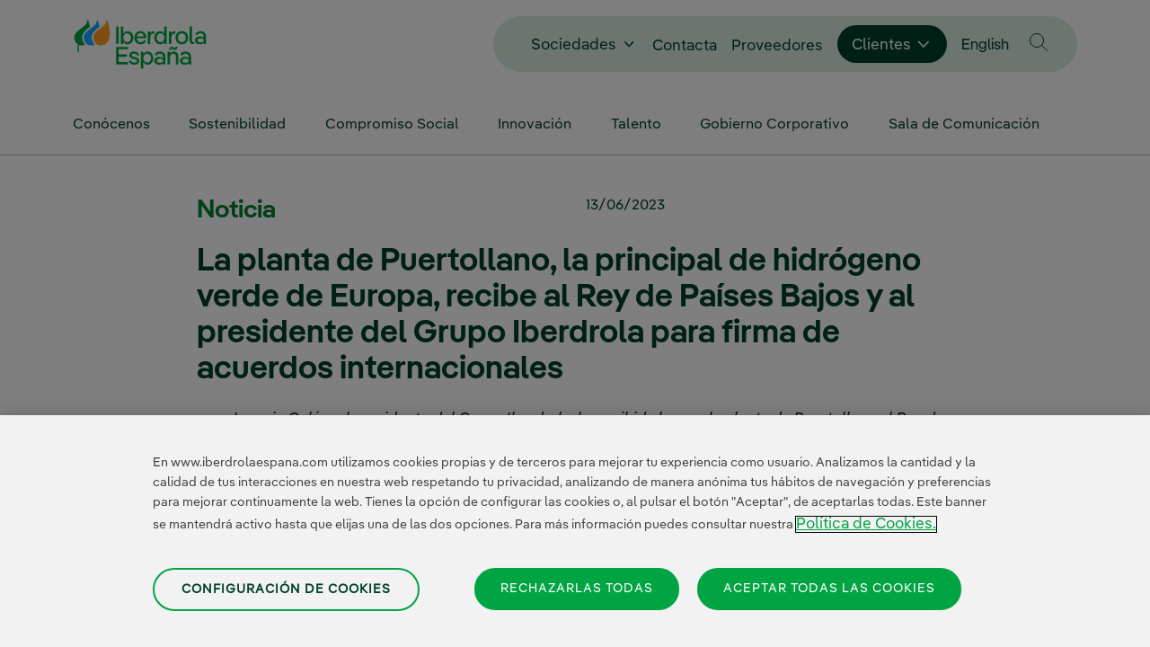

--- FILE ---
content_type: text/html;charset=UTF-8
request_url: https://www.iberdrolaespana.com/sala-comunicacion/noticias/detalle/230613-la-planta-de-puertollano-recibe-al-rey-de-paises-bajos-y-al-presidente-del-grupo-iberdrola-para-firma-de-acuerdos-internacionales
body_size: 44789
content:
































	
		
			<!DOCTYPE html>





























































<html class="ltr" dir="ltr" lang="es-ES">

<head>
	<title>La planta de Puertollano recibe al Rey de Países Bajos y al presidente del Grupo Iberdrola para firma de acuerdos internacionales - Iberdrola España</title>

	<meta content="initial-scale=1.0, width=device-width" name="viewport" />
































<meta content="text/html; charset=UTF-8" http-equiv="content-type" />









<meta content="Ignacio Galán, el presidente del Grupo Iberdrola, ha recibido hoy en la planta de Puertollano al Rey de Países Bajos con motivo de la firma de dos acuerdos internacionales para desarrollar un corredor marítimo entre España y los Países Bajos." lang="es-ES" name="description" />


<script type="importmap">{"imports":{"react-dom":"/o/frontend-js-react-web/__liferay__/exports/react-dom.js","@clayui/breadcrumb":"/o/frontend-taglib-clay/__liferay__/exports/@clayui$breadcrumb.js","@clayui/charts":"/o/frontend-taglib-clay/__liferay__/exports/@clayui$charts.js","@clayui/empty-state":"/o/frontend-taglib-clay/__liferay__/exports/@clayui$empty-state.js","react":"/o/frontend-js-react-web/__liferay__/exports/react.js","react-dom-16":"/o/frontend-js-react-web/__liferay__/exports/react-dom-16.js","@clayui/navigation-bar":"/o/frontend-taglib-clay/__liferay__/exports/@clayui$navigation-bar.js","@clayui/icon":"/o/frontend-taglib-clay/__liferay__/exports/@clayui$icon.js","@clayui/table":"/o/frontend-taglib-clay/__liferay__/exports/@clayui$table.js","@clayui/slider":"/o/frontend-taglib-clay/__liferay__/exports/@clayui$slider.js","@clayui/multi-select":"/o/frontend-taglib-clay/__liferay__/exports/@clayui$multi-select.js","@clayui/nav":"/o/frontend-taglib-clay/__liferay__/exports/@clayui$nav.js","@clayui/provider":"/o/frontend-taglib-clay/__liferay__/exports/@clayui$provider.js","@clayui/panel":"/o/frontend-taglib-clay/__liferay__/exports/@clayui$panel.js","@clayui/list":"/o/frontend-taglib-clay/__liferay__/exports/@clayui$list.js","@clayui/date-picker":"/o/frontend-taglib-clay/__liferay__/exports/@clayui$date-picker.js","@clayui/label":"/o/frontend-taglib-clay/__liferay__/exports/@clayui$label.js","@liferay/frontend-js-api/data-set":"/o/frontend-js-dependencies-web/__liferay__/exports/@liferay$js-api$data-set.js","@clayui/core":"/o/frontend-taglib-clay/__liferay__/exports/@clayui$core.js","@clayui/pagination-bar":"/o/frontend-taglib-clay/__liferay__/exports/@clayui$pagination-bar.js","@clayui/layout":"/o/frontend-taglib-clay/__liferay__/exports/@clayui$layout.js","@clayui/multi-step-nav":"/o/frontend-taglib-clay/__liferay__/exports/@clayui$multi-step-nav.js","@liferay/frontend-js-api":"/o/frontend-js-dependencies-web/__liferay__/exports/@liferay$js-api.js","@clayui/toolbar":"/o/frontend-taglib-clay/__liferay__/exports/@clayui$toolbar.js","@clayui/badge":"/o/frontend-taglib-clay/__liferay__/exports/@clayui$badge.js","react-dom-18":"/o/frontend-js-react-web/__liferay__/exports/react-dom-18.js","@clayui/link":"/o/frontend-taglib-clay/__liferay__/exports/@clayui$link.js","@clayui/card":"/o/frontend-taglib-clay/__liferay__/exports/@clayui$card.js","@clayui/tooltip":"/o/frontend-taglib-clay/__liferay__/exports/@clayui$tooltip.js","@clayui/button":"/o/frontend-taglib-clay/__liferay__/exports/@clayui$button.js","@clayui/tabs":"/o/frontend-taglib-clay/__liferay__/exports/@clayui$tabs.js","@clayui/sticker":"/o/frontend-taglib-clay/__liferay__/exports/@clayui$sticker.js","@clayui/form":"/o/frontend-taglib-clay/__liferay__/exports/@clayui$form.js","@clayui/popover":"/o/frontend-taglib-clay/__liferay__/exports/@clayui$popover.js","@clayui/shared":"/o/frontend-taglib-clay/__liferay__/exports/@clayui$shared.js","@clayui/localized-input":"/o/frontend-taglib-clay/__liferay__/exports/@clayui$localized-input.js","@clayui/modal":"/o/frontend-taglib-clay/__liferay__/exports/@clayui$modal.js","@clayui/color-picker":"/o/frontend-taglib-clay/__liferay__/exports/@clayui$color-picker.js","@clayui/pagination":"/o/frontend-taglib-clay/__liferay__/exports/@clayui$pagination.js","@clayui/autocomplete":"/o/frontend-taglib-clay/__liferay__/exports/@clayui$autocomplete.js","@clayui/management-toolbar":"/o/frontend-taglib-clay/__liferay__/exports/@clayui$management-toolbar.js","@clayui/time-picker":"/o/frontend-taglib-clay/__liferay__/exports/@clayui$time-picker.js","@clayui/upper-toolbar":"/o/frontend-taglib-clay/__liferay__/exports/@clayui$upper-toolbar.js","@clayui/loading-indicator":"/o/frontend-taglib-clay/__liferay__/exports/@clayui$loading-indicator.js","@clayui/drop-down":"/o/frontend-taglib-clay/__liferay__/exports/@clayui$drop-down.js","@clayui/data-provider":"/o/frontend-taglib-clay/__liferay__/exports/@clayui$data-provider.js","@liferay/language/":"/o/js/language/","@clayui/css":"/o/frontend-taglib-clay/__liferay__/exports/@clayui$css.js","@clayui/alert":"/o/frontend-taglib-clay/__liferay__/exports/@clayui$alert.js","@clayui/progress-bar":"/o/frontend-taglib-clay/__liferay__/exports/@clayui$progress-bar.js","react-16":"/o/frontend-js-react-web/__liferay__/exports/react-16.js","react-18":"/o/frontend-js-react-web/__liferay__/exports/react-18.js"},"scopes":{}}</script><script data-senna-track="temporary">var Liferay = window.Liferay || {};Liferay.Icons = Liferay.Icons || {};Liferay.Icons.controlPanelSpritemap = 'https://www.iberdrolaespana.com/o/admin-theme/images/clay/icons.svg'; Liferay.Icons.spritemap = 'https://www.iberdrolaespana.com/o/classic-theme/images/clay/icons.svg';</script>
<script data-senna-track="permanent" src="/combo?browserId=chrome&minifierType=js&languageId=es_ES&t=1768740998845&/o/frontend-js-jquery-web/jquery/jquery.min.js&/o/frontend-js-jquery-web/jquery/init.js&/o/frontend-js-jquery-web/jquery/ajax.js&/o/frontend-js-jquery-web/jquery/bootstrap.bundle.min.js&/o/frontend-js-jquery-web/jquery/collapsible_search.js&/o/frontend-js-jquery-web/jquery/fm.js&/o/frontend-js-jquery-web/jquery/form.js&/o/frontend-js-jquery-web/jquery/popper.min.js&/o/frontend-js-jquery-web/jquery/side_navigation.js" type="text/javascript"></script>
<script data-senna-track="permanent" type="text/javascript">window.Liferay = window.Liferay || {}; window.Liferay.CSP = {nonce: ''};</script>
<link data-senna-track="temporary" href="https://www.iberdrolaespana.com/sala-comunicacion/noticias/detalle/230613-la-planta-de-puertollano-recibe-al-rey-de-paises-bajos-y-al-presidente-del-grupo-iberdrola-para-firma-de-acuerdos-internacionales" rel="canonical" />
<link data-senna-track="temporary" href="https://www.iberdrolaespana.com/sala-comunicacion/noticias/detalle/230613-la-planta-de-puertollano-recibe-al-rey-de-paises-bajos-y-al-presidente-del-grupo-iberdrola-para-firma-de-acuerdos-internacionales" hreflang="es-ES" rel="alternate" />
<link data-senna-track="temporary" href="https://www.iberdrolaespana.com/press-room/news/detail/230613-the-puertollano-plant-welcomes-the-king-of-the-netherlands-and-the-executive-chairman-of-the-iberdrola-group-to-sign-international-agreements" hreflang="en-US" rel="alternate" />
<link data-senna-track="temporary" href="https://www.iberdrolaespana.com/sala-comunicacion/noticias/detalle/230613-la-planta-de-puertollano-recibe-al-rey-de-paises-bajos-y-al-presidente-del-grupo-iberdrola-para-firma-de-acuerdos-internacionales" hreflang="x-default" rel="alternate" />
<meta property="og:description" content="Ignacio Galán, el presidente del Grupo Iberdrola, ha recibido hoy en la planta de Puertollano al Rey de Países Bajos con motivo de la firma de dos acuerdos internacionales para desarrollar un corredor marítimo entre España y los Países Bajos.">
<meta property="og:locale" content="es_ES">
<meta property="og:locale:alternate" content="es_ES">
<meta property="og:locale:alternate" content="en_US">
<meta property="og:site_name" content="Iberdrola España">
<meta property="og:title" content="La planta de Puertollano recibe al Rey de Países Bajos y al presidente del Grupo Iberdrola para firma de acuerdos internacionales - Iberdrola España">
<meta property="og:type" content="website">
<meta property="og:url" content="https://www.iberdrolaespana.com/sala-comunicacion/noticias/detalle/230613-la-planta-de-puertollano-recibe-al-rey-de-paises-bajos-y-al-presidente-del-grupo-iberdrola-para-firma-de-acuerdos-internacionales">


<link href="/documents/34833/145192/favicon_reno/c77825a4-60ac-8732-8d5c-9088a2b69eab" rel="apple-touch-icon" />
<link href="/documents/34833/145192/favicon_reno/c77825a4-60ac-8732-8d5c-9088a2b69eab" rel="icon" />



<link class="lfr-css-file" data-senna-track="temporary" href="https://www.iberdrolaespana.com/o/classic-theme/css/clay.css?browserId=chrome&amp;themeId=classic_WAR_classictheme&amp;minifierType=css&amp;languageId=es_ES&amp;t=1765946036000" id="liferayAUICSS" rel="stylesheet" type="text/css" />









	<link href="/combo?browserId=chrome&amp;minifierType=css&amp;themeId=classic_WAR_classictheme&amp;languageId=es_ES&amp;com_liferay_journal_content_web_portlet_JournalContentPortlet_INSTANCE_6FrbXVuuEaqg:%2Fo%2Fjournal-content-web%2Fcss%2Fmain.css&amp;com_liferay_portal_search_web_search_bar_portlet_SearchBarPortlet_INSTANCE_gfka:%2Fo%2Fportal-search-web%2Fcss%2Fmain.css&amp;com_liferay_product_navigation_product_menu_web_portlet_ProductMenuPortlet:%2Fo%2Fproduct-navigation-product-menu-web%2Fcss%2Fmain.css&amp;com_liferay_product_navigation_user_personal_bar_web_portlet_ProductNavigationUserPersonalBarPortlet:%2Fo%2Fproduct-navigation-user-personal-bar-web%2Fcss%2Fmain.css&amp;com_liferay_site_navigation_menu_web_portlet_SiteNavigationMenuPortlet:%2Fo%2Fsite-navigation-menu-web%2Fcss%2Fmain.css&amp;t=1765946036000" rel="stylesheet" type="text/css"
 data-senna-track="temporary" id="fa19daed" />








<script type="text/javascript" data-senna-track="temporary">
	// <![CDATA[
		var Liferay = Liferay || {};

		Liferay.Browser = {
			acceptsGzip: function () {
				return false;
			},

			

			getMajorVersion: function () {
				return 131.0;
			},

			getRevision: function () {
				return '537.36';
			},
			getVersion: function () {
				return '131.0';
			},

			

			isAir: function () {
				return false;
			},
			isChrome: function () {
				return true;
			},
			isEdge: function () {
				return false;
			},
			isFirefox: function () {
				return false;
			},
			isGecko: function () {
				return true;
			},
			isIe: function () {
				return false;
			},
			isIphone: function () {
				return false;
			},
			isLinux: function () {
				return false;
			},
			isMac: function () {
				return true;
			},
			isMobile: function () {
				return false;
			},
			isMozilla: function () {
				return false;
			},
			isOpera: function () {
				return false;
			},
			isRtf: function () {
				return true;
			},
			isSafari: function () {
				return true;
			},
			isSun: function () {
				return false;
			},
			isWebKit: function () {
				return true;
			},
			isWindows: function () {
				return false;
			}
		};

		Liferay.Data = Liferay.Data || {};

		Liferay.Data.ICONS_INLINE_SVG = true;

		Liferay.Data.NAV_SELECTOR = '#navigation';

		Liferay.Data.NAV_SELECTOR_MOBILE = '#navigationCollapse';

		Liferay.Data.isCustomizationView = function () {
			return false;
		};

		Liferay.Data.notices = [
			
		];

		(function () {
			var available = {};

			var direction = {};

			

				available['es_ES'] = 'español\x20\x28España\x29';
				direction['es_ES'] = 'ltr';

			

				available['pt_BR'] = 'portugués\x20\x28Brasil\x29';
				direction['pt_BR'] = 'ltr';

			

				available['en_US'] = 'inglés\x20\x28Estados\x20Unidos\x29';
				direction['en_US'] = 'ltr';

			

				available['fr_FR'] = 'francés\x20\x28Francia\x29';
				direction['fr_FR'] = 'ltr';

			

				available['de_DE'] = 'alemán\x20\x28Alemania\x29';
				direction['de_DE'] = 'ltr';

			

				available['ja_JP'] = 'japonés\x20\x28Japón\x29';
				direction['ja_JP'] = 'ltr';

			

				available['it_IT'] = 'italiano\x20\x28Italia\x29';
				direction['it_IT'] = 'ltr';

			

				available['el_GR'] = 'griego\x20\x28Grecia\x29';
				direction['el_GR'] = 'ltr';

			

				available['ca_ES_VALENCIA'] = 'catalán\x20\x28España\x2cValenciano\x29';
				direction['ca_ES_VALENCIA'] = 'ltr';

			

				available['eu_ES'] = 'euskera\x20\x28España\x29';
				direction['eu_ES'] = 'ltr';

			

				available['pl_PL'] = 'polaco\x20\x28Polonia\x29';
				direction['pl_PL'] = 'ltr';

			

				available['zh_CN'] = 'chino\x20\x28China\x29';
				direction['zh_CN'] = 'ltr';

			

			let _cache = {};

			if (Liferay && Liferay.Language && Liferay.Language._cache) {
				_cache = Liferay.Language._cache;
			}

			Liferay.Language = {
				_cache,
				available,
				direction,
				get: function(key) {
					let value = Liferay.Language._cache[key];

					if (value === undefined) {
						value = key;
					}

					return value;
				}
			};
		})();

		var featureFlags = {"LPD-10964":false,"LPD-37927":false,"LPD-10889":false,"LPS-193884":false,"LPD-30371":false,"LPD-36719":true,"LPD-11131":true,"LPS-178642":false,"LPS-193005":false,"LPD-31789":false,"LPD-10562":false,"LPD-11212":false,"COMMERCE-8087":false,"LPD-39304":true,"LPD-13311":true,"LRAC-10757":false,"LPD-35941":false,"LPS-180090":false,"LPS-178052":false,"LPD-21414":false,"LPS-185892":false,"LPS-186620":false,"LPD-40533":true,"LPD-40534":true,"LPS-184404":false,"LPD-40530":true,"LPD-20640":false,"LPS-198183":false,"LPD-38869":false,"LPD-35678":false,"LPD-6378":false,"LPS-153714":false,"LPD-11848":false,"LPS-170670":false,"LPD-7822":false,"LPS-169981":false,"LPD-21926":false,"LPS-177027":false,"LPD-37531":false,"LPD-11003":false,"LPD-36446":false,"LPD-39437":false,"LPS-135430":false,"LPD-20556":false,"LPS-134060":false,"LPS-164563":false,"LPD-32050":false,"LPS-122920":false,"LPS-199086":false,"LPD-35128":false,"LPD-10588":false,"LPD-13778":true,"LPD-11313":false,"LPD-6368":false,"LPD-34594":false,"LPS-202104":false,"LPD-19955":false,"LPD-35443":false,"LPD-39967":false,"LPD-11235":false,"LPD-11232":false,"LPS-196935":false,"LPD-43542":false,"LPS-176691":false,"LPS-197909":false,"LPD-29516":false,"COMMERCE-8949":false,"LPD-11228":false,"LPS-153813":false,"LPD-17809":false,"COMMERCE-13024":false,"LPS-165482":false,"LPS-193551":false,"LPS-197477":false,"LPS-174816":false,"LPS-186360":false,"LPD-30204":false,"LPD-32867":false,"LPS-153332":false,"LPD-35013":true,"LPS-179669":false,"LPS-174417":false,"LPD-44091":true,"LPD-31212":false,"LPD-18221":false,"LPS-155284":false,"LRAC-15017":false,"LPD-19870":false,"LPS-200108":false,"LPD-20131":false,"LPS-159643":false,"LPS-129412":false,"LPS-169837":false,"LPD-20379":false};

		Liferay.FeatureFlags = Object.keys(featureFlags).reduce(
			(acc, key) => ({
				...acc, [key]: featureFlags[key] === 'true' || featureFlags[key] === true
			}), {}
		);

		Liferay.PortletKeys = {
			DOCUMENT_LIBRARY: 'com_liferay_document_library_web_portlet_DLPortlet',
			DYNAMIC_DATA_MAPPING: 'com_liferay_dynamic_data_mapping_web_portlet_DDMPortlet',
			ITEM_SELECTOR: 'com_liferay_item_selector_web_portlet_ItemSelectorPortlet'
		};

		Liferay.PropsValues = {
			JAVASCRIPT_SINGLE_PAGE_APPLICATION_TIMEOUT: 0,
			UPLOAD_SERVLET_REQUEST_IMPL_MAX_SIZE: 104857600000
		};

		Liferay.ThemeDisplay = {

			

			
				getLayoutId: function () {
					return '1278';
				},

				

				getLayoutRelativeControlPanelURL: function () {
					return '/group/sesp/~/control_panel/manage';
				},

				getLayoutRelativeURL: function () {
					return '/sala-comunicacion/noticias/detalle/230613-la-planta-de-puertollano-recibe-al-rey-de-paises-bajos-y-al-presidente-del-grupo-iberdrola-para-firma-de-acuerdos-internacionales';
				},
				getLayoutURL: function () {
					return 'https://www.iberdrolaespana.com/sala-comunicacion/noticias/detalle/230613-la-planta-de-puertollano-recibe-al-rey-de-paises-bajos-y-al-presidente-del-grupo-iberdrola-para-firma-de-acuerdos-internacionales';
				},
				getParentLayoutId: function () {
					return '168';
				},
				isControlPanel: function () {
					return false;
				},
				isPrivateLayout: function () {
					return 'false';
				},
				isVirtualLayout: function () {
					return false;
				},
			

			getBCP47LanguageId: function () {
				return 'es-ES';
			},
			getCanonicalURL: function () {

				

				return 'https\x3a\x2f\x2fwww\x2eiberdrolaespana\x2ecom\x2fsala-comunicacion\x2fnoticias\x2fdetalle\x2f230613-la-planta-de-puertollano-recibe-al-rey-de-paises-bajos-y-al-presidente-del-grupo-iberdrola-para-firma-de-acuerdos-internacionales';
			},
			getCDNBaseURL: function () {
				return 'https://www.iberdrolaespana.com';
			},
			getCDNDynamicResourcesHost: function () {
				return '';
			},
			getCDNHost: function () {
				return '';
			},
			getCompanyGroupId: function () {
				return '20119';
			},
			getCompanyId: function () {
				return '74338079446988';
			},
			getDefaultLanguageId: function () {
				return 'es_ES';
			},
			getDoAsUserIdEncoded: function () {
				return '';
			},
			getLanguageId: function () {
				return 'es_ES';
			},
			getParentGroupId: function () {
				return '34833';
			},
			getPathContext: function () {
				return '';
			},
			getPathImage: function () {
				return '/image';
			},
			getPathJavaScript: function () {
				return '/o/frontend-js-web';
			},
			getPathMain: function () {
				return '/c';
			},
			getPathThemeImages: function () {
				return 'https://www.iberdrolaespana.com/o/classic-theme/images';
			},
			getPathThemeRoot: function () {
				return '/o/classic-theme';
			},
			getPlid: function () {
				return '1392';
			},
			getPortalURL: function () {
				return 'https://www.iberdrolaespana.com';
			},
			getRealUserId: function () {
				return '20095';
			},
			getRemoteAddr: function () {
				return '172.19.33.190';
			},
			getRemoteHost: function () {
				return '172.19.33.190';
			},
			getScopeGroupId: function () {
				return '34833';
			},
			getScopeGroupIdOrLiveGroupId: function () {
				return '34833';
			},
			getSessionId: function () {
				return '';
			},
			getSiteAdminURL: function () {
				return 'https://www.iberdrolaespana.com/group/sesp/~/control_panel/manage?p_p_lifecycle=0&p_p_state=maximized&p_p_mode=view';
			},
			getSiteGroupId: function () {
				return '34833';
			},
			getTimeZone: function() {
				return 'Europe/Paris';
			},
			getURLControlPanel: function() {
				return '/group/control_panel?refererPlid=1392';
			},
			getURLHome: function () {
				return 'https\x3a\x2f\x2fwww\x2eiberdrolaespana\x2ecom\x2fweb\x2fguest';
			},
			getUserEmailAddress: function () {
				return '';
			},
			getUserId: function () {
				return '20095';
			},
			getUserName: function () {
				return '';
			},
			isAddSessionIdToURL: function () {
				return false;
			},
			isImpersonated: function () {
				return false;
			},
			isSignedIn: function () {
				return false;
			},

			isStagedPortlet: function () {
				
					
						return false;
					
				
			},

			isStateExclusive: function () {
				return false;
			},
			isStateMaximized: function () {
				return false;
			},
			isStatePopUp: function () {
				return false;
			}
		};

		var themeDisplay = Liferay.ThemeDisplay;

		Liferay.AUI = {

			

			getCombine: function () {
				return true;
			},
			getComboPath: function () {
				return '/combo/?browserId=chrome&minifierType=&languageId=es_ES&t=1765946012903&';
			},
			getDateFormat: function () {
				return '%d/%m/%Y';
			},
			getEditorCKEditorPath: function () {
				return '/o/frontend-editor-ckeditor-web';
			},
			getFilter: function () {
				var filter = 'raw';

				
					
						filter = 'min';
					
					

				return filter;
			},
			getFilterConfig: function () {
				var instance = this;

				var filterConfig = null;

				if (!instance.getCombine()) {
					filterConfig = {
						replaceStr: '.js' + instance.getStaticResourceURLParams(),
						searchExp: '\\.js$'
					};
				}

				return filterConfig;
			},
			getJavaScriptRootPath: function () {
				return '/o/frontend-js-web';
			},
			getPortletRootPath: function () {
				return '/html/portlet';
			},
			getStaticResourceURLParams: function () {
				return '?browserId=chrome&minifierType=&languageId=es_ES&t=1765946012903';
			}
		};

		Liferay.authToken = 'eX4KVAHI';

		

		Liferay.currentURL = '\x2fsala-comunicacion\x2fnoticias\x2fdetalle\x2f230613-la-planta-de-puertollano-recibe-al-rey-de-paises-bajos-y-al-presidente-del-grupo-iberdrola-para-firma-de-acuerdos-internacionales';
		Liferay.currentURLEncoded = '\x252Fsala-comunicacion\x252Fnoticias\x252Fdetalle\x252F230613-la-planta-de-puertollano-recibe-al-rey-de-paises-bajos-y-al-presidente-del-grupo-iberdrola-para-firma-de-acuerdos-internacionales';
	// ]]>
</script>

<script data-senna-track="temporary" type="text/javascript">window.__CONFIG__= {basePath: '',combine: true, defaultURLParams: null, explainResolutions: false, exposeGlobal: false, logLevel: 'warn', moduleType: 'module', namespace:'Liferay', nonce: '', reportMismatchedAnonymousModules: 'warn', resolvePath: '/o/js_resolve_modules', url: '/combo/?browserId=chrome&minifierType=js&languageId=es_ES&t=1765946012903&', waitTimeout: 60000};</script><script data-senna-track="permanent" src="/o/frontend-js-loader-modules-extender/loader.js?&mac=9WaMmhziBCkScHZwrrVcOR7VZF4=&browserId=chrome&languageId=es_ES&minifierType=js" type="text/javascript"></script><script data-senna-track="permanent" src="/combo?browserId=chrome&minifierType=js&languageId=es_ES&t=1765946012903&/o/frontend-js-aui-web/aui/aui/aui-min.js&/o/frontend-js-aui-web/liferay/modules.js&/o/frontend-js-aui-web/liferay/aui_sandbox.js&/o/frontend-js-aui-web/aui/attribute-base/attribute-base-min.js&/o/frontend-js-aui-web/aui/attribute-complex/attribute-complex-min.js&/o/frontend-js-aui-web/aui/attribute-core/attribute-core-min.js&/o/frontend-js-aui-web/aui/attribute-observable/attribute-observable-min.js&/o/frontend-js-aui-web/aui/attribute-extras/attribute-extras-min.js&/o/frontend-js-aui-web/aui/event-custom-base/event-custom-base-min.js&/o/frontend-js-aui-web/aui/event-custom-complex/event-custom-complex-min.js&/o/frontend-js-aui-web/aui/oop/oop-min.js&/o/frontend-js-aui-web/aui/aui-base-lang/aui-base-lang-min.js&/o/frontend-js-aui-web/liferay/dependency.js&/o/frontend-js-aui-web/liferay/util.js&/o/frontend-js-web/liferay/dom_task_runner.js&/o/frontend-js-web/liferay/events.js&/o/frontend-js-web/liferay/lazy_load.js&/o/frontend-js-web/liferay/liferay.js&/o/frontend-js-web/liferay/global.bundle.js&/o/frontend-js-web/liferay/portlet.js&/o/frontend-js-web/liferay/workflow.js&/o/oauth2-provider-web/js/liferay.js" type="text/javascript"></script>
<script type="text/javascript" data-senna-track="" src="/o/sesp74lf-analitica-js/global.0aa92b7bff19d7ebc1a1.js"></script><script defer type="text/javascript" data-senna-track="" src="/o/sesp74lf-menu-js/global.9cee769b6a7ffc026b6d.js"></script><script defer type="text/javascript" data-senna-track="" src="/o/sesp74lf-global-js/global.4e1e5065b10201f382eb.js"></script><script data-senna-track="temporary" type="text/javascript">window.Liferay = Liferay || {}; window.Liferay.OAuth2 = {getAuthorizeURL: function() {return 'https://www.iberdrolaespana.com/o/oauth2/authorize';}, getBuiltInRedirectURL: function() {return 'https://www.iberdrolaespana.com/o/oauth2/redirect';}, getIntrospectURL: function() { return 'https://www.iberdrolaespana.com/o/oauth2/introspect';}, getTokenURL: function() {return 'https://www.iberdrolaespana.com/o/oauth2/token';}, getUserAgentApplication: function(externalReferenceCode) {return Liferay.OAuth2._userAgentApplications[externalReferenceCode];}, _userAgentApplications: {}}</script><script data-senna-track="temporary" type="text/javascript">try {var MODULE_MAIN='@liferay/frontend-js-react-web@5.0.54/index';var MODULE_PATH='/o/frontend-js-react-web';/**
 * SPDX-FileCopyrightText: (c) 2000 Liferay, Inc. https://liferay.com
 * SPDX-License-Identifier: LGPL-2.1-or-later OR LicenseRef-Liferay-DXP-EULA-2.0.0-2023-06
 */

(function () {
	AUI().applyConfig({
		groups: {
			react: {

				// eslint-disable-next-line
				mainModule: MODULE_MAIN,
			},
		},
	});
})();
} catch(error) {console.error(error);}try {var MODULE_MAIN='@liferay/frontend-js-state-web@1.0.30/index';var MODULE_PATH='/o/frontend-js-state-web';/**
 * SPDX-FileCopyrightText: (c) 2000 Liferay, Inc. https://liferay.com
 * SPDX-License-Identifier: LGPL-2.1-or-later OR LicenseRef-Liferay-DXP-EULA-2.0.0-2023-06
 */

(function () {
	AUI().applyConfig({
		groups: {
			state: {

				// eslint-disable-next-line
				mainModule: MODULE_MAIN,
			},
		},
	});
})();
} catch(error) {console.error(error);}try {var MODULE_MAIN='exportimport-web@5.0.100/index';var MODULE_PATH='/o/exportimport-web';/**
 * SPDX-FileCopyrightText: (c) 2000 Liferay, Inc. https://liferay.com
 * SPDX-License-Identifier: LGPL-2.1-or-later OR LicenseRef-Liferay-DXP-EULA-2.0.0-2023-06
 */

(function () {
	AUI().applyConfig({
		groups: {
			exportimportweb: {
				base: MODULE_PATH + '/js/legacy/',
				combine: Liferay.AUI.getCombine(),
				filter: Liferay.AUI.getFilterConfig(),
				modules: {
					'liferay-export-import-export-import': {
						path: 'main.js',
						requires: [
							'aui-datatype',
							'aui-dialog-iframe-deprecated',
							'aui-modal',
							'aui-parse-content',
							'aui-toggler',
							'liferay-portlet-base',
							'liferay-util-window',
						],
					},
				},
				root: MODULE_PATH + '/js/legacy/',
			},
		},
	});
})();
} catch(error) {console.error(error);}try {var MODULE_MAIN='@liferay/document-library-web@6.0.198/index';var MODULE_PATH='/o/document-library-web';/**
 * SPDX-FileCopyrightText: (c) 2000 Liferay, Inc. https://liferay.com
 * SPDX-License-Identifier: LGPL-2.1-or-later OR LicenseRef-Liferay-DXP-EULA-2.0.0-2023-06
 */

(function () {
	AUI().applyConfig({
		groups: {
			dl: {
				base: MODULE_PATH + '/js/legacy/',
				combine: Liferay.AUI.getCombine(),
				filter: Liferay.AUI.getFilterConfig(),
				modules: {
					'document-library-upload-component': {
						path: 'DocumentLibraryUpload.js',
						requires: [
							'aui-component',
							'aui-data-set-deprecated',
							'aui-overlay-manager-deprecated',
							'aui-overlay-mask-deprecated',
							'aui-parse-content',
							'aui-progressbar',
							'aui-template-deprecated',
							'liferay-search-container',
							'querystring-parse-simple',
							'uploader',
						],
					},
				},
				root: MODULE_PATH + '/js/legacy/',
			},
		},
	});
})();
} catch(error) {console.error(error);}try {var MODULE_MAIN='staging-processes-web@5.0.65/index';var MODULE_PATH='/o/staging-processes-web';/**
 * SPDX-FileCopyrightText: (c) 2000 Liferay, Inc. https://liferay.com
 * SPDX-License-Identifier: LGPL-2.1-or-later OR LicenseRef-Liferay-DXP-EULA-2.0.0-2023-06
 */

(function () {
	AUI().applyConfig({
		groups: {
			stagingprocessesweb: {
				base: MODULE_PATH + '/js/legacy/',
				combine: Liferay.AUI.getCombine(),
				filter: Liferay.AUI.getFilterConfig(),
				modules: {
					'liferay-staging-processes-export-import': {
						path: 'main.js',
						requires: [
							'aui-datatype',
							'aui-dialog-iframe-deprecated',
							'aui-modal',
							'aui-parse-content',
							'aui-toggler',
							'liferay-portlet-base',
							'liferay-util-window',
						],
					},
				},
				root: MODULE_PATH + '/js/legacy/',
			},
		},
	});
})();
} catch(error) {console.error(error);}try {var MODULE_MAIN='contacts-web@5.0.65/index';var MODULE_PATH='/o/contacts-web';/**
 * SPDX-FileCopyrightText: (c) 2000 Liferay, Inc. https://liferay.com
 * SPDX-License-Identifier: LGPL-2.1-or-later OR LicenseRef-Liferay-DXP-EULA-2.0.0-2023-06
 */

(function () {
	AUI().applyConfig({
		groups: {
			contactscenter: {
				base: MODULE_PATH + '/js/legacy/',
				combine: Liferay.AUI.getCombine(),
				filter: Liferay.AUI.getFilterConfig(),
				modules: {
					'liferay-contacts-center': {
						path: 'main.js',
						requires: [
							'aui-io-plugin-deprecated',
							'aui-toolbar',
							'autocomplete-base',
							'datasource-io',
							'json-parse',
							'liferay-portlet-base',
							'liferay-util-window',
						],
					},
				},
				root: MODULE_PATH + '/js/legacy/',
			},
		},
	});
})();
} catch(error) {console.error(error);}try {var MODULE_MAIN='portal-workflow-kaleo-designer-web@5.0.146/index';var MODULE_PATH='/o/portal-workflow-kaleo-designer-web';/**
 * SPDX-FileCopyrightText: (c) 2000 Liferay, Inc. https://liferay.com
 * SPDX-License-Identifier: LGPL-2.1-or-later OR LicenseRef-Liferay-DXP-EULA-2.0.0-2023-06
 */

(function () {
	AUI().applyConfig({
		groups: {
			'kaleo-designer': {
				base: MODULE_PATH + '/designer/js/legacy/',
				combine: Liferay.AUI.getCombine(),
				filter: Liferay.AUI.getFilterConfig(),
				modules: {
					'liferay-kaleo-designer-autocomplete-util': {
						path: 'autocomplete_util.js',
						requires: ['autocomplete', 'autocomplete-highlighters'],
					},
					'liferay-kaleo-designer-definition-diagram-controller': {
						path: 'definition_diagram_controller.js',
						requires: [
							'liferay-kaleo-designer-field-normalizer',
							'liferay-kaleo-designer-utils',
						],
					},
					'liferay-kaleo-designer-dialogs': {
						path: 'dialogs.js',
						requires: ['liferay-util-window'],
					},
					'liferay-kaleo-designer-editors': {
						path: 'editors.js',
						requires: [
							'aui-ace-editor',
							'aui-ace-editor-mode-xml',
							'aui-base',
							'aui-datatype',
							'aui-node',
							'liferay-kaleo-designer-autocomplete-util',
							'liferay-kaleo-designer-utils',
						],
					},
					'liferay-kaleo-designer-field-normalizer': {
						path: 'field_normalizer.js',
						requires: ['liferay-kaleo-designer-remote-services'],
					},
					'liferay-kaleo-designer-nodes': {
						path: 'nodes.js',
						requires: [
							'aui-datatable',
							'aui-datatype',
							'aui-diagram-builder',
							'liferay-kaleo-designer-editors',
							'liferay-kaleo-designer-utils',
						],
					},
					'liferay-kaleo-designer-remote-services': {
						path: 'remote_services.js',
						requires: ['aui-io'],
					},
					'liferay-kaleo-designer-templates': {
						path: 'templates.js',
						requires: ['aui-tpl-snippets-deprecated'],
					},
					'liferay-kaleo-designer-utils': {
						path: 'utils.js',
						requires: [],
					},
					'liferay-kaleo-designer-xml-definition': {
						path: 'xml_definition.js',
						requires: [
							'aui-base',
							'aui-component',
							'dataschema-xml',
							'datatype-xml',
						],
					},
					'liferay-kaleo-designer-xml-definition-serializer': {
						path: 'xml_definition_serializer.js',
						requires: ['escape', 'liferay-kaleo-designer-xml-util'],
					},
					'liferay-kaleo-designer-xml-util': {
						path: 'xml_util.js',
						requires: ['aui-base'],
					},
					'liferay-portlet-kaleo-designer': {
						path: 'main.js',
						requires: [
							'aui-ace-editor',
							'aui-ace-editor-mode-xml',
							'aui-tpl-snippets-deprecated',
							'dataschema-xml',
							'datasource',
							'datatype-xml',
							'event-valuechange',
							'io-form',
							'liferay-kaleo-designer-autocomplete-util',
							'liferay-kaleo-designer-editors',
							'liferay-kaleo-designer-nodes',
							'liferay-kaleo-designer-remote-services',
							'liferay-kaleo-designer-utils',
							'liferay-kaleo-designer-xml-util',
							'liferay-util-window',
						],
					},
				},
				root: MODULE_PATH + '/designer/js/legacy/',
			},
		},
	});
})();
} catch(error) {console.error(error);}try {var MODULE_MAIN='portal-search-web@6.0.148/index';var MODULE_PATH='/o/portal-search-web';/**
 * SPDX-FileCopyrightText: (c) 2000 Liferay, Inc. https://liferay.com
 * SPDX-License-Identifier: LGPL-2.1-or-later OR LicenseRef-Liferay-DXP-EULA-2.0.0-2023-06
 */

(function () {
	AUI().applyConfig({
		groups: {
			search: {
				base: MODULE_PATH + '/js/',
				combine: Liferay.AUI.getCombine(),
				filter: Liferay.AUI.getFilterConfig(),
				modules: {
					'liferay-search-custom-range-facet': {
						path: 'custom_range_facet.js',
						requires: ['aui-form-validator'],
					},
				},
				root: MODULE_PATH + '/js/',
			},
		},
	});
})();
} catch(error) {console.error(error);}try {var MODULE_MAIN='frontend-js-components-web@2.0.80/index';var MODULE_PATH='/o/frontend-js-components-web';/**
 * SPDX-FileCopyrightText: (c) 2000 Liferay, Inc. https://liferay.com
 * SPDX-License-Identifier: LGPL-2.1-or-later OR LicenseRef-Liferay-DXP-EULA-2.0.0-2023-06
 */

(function () {
	AUI().applyConfig({
		groups: {
			components: {

				// eslint-disable-next-line
				mainModule: MODULE_MAIN,
			},
		},
	});
})();
} catch(error) {console.error(error);}try {var MODULE_MAIN='frontend-editor-alloyeditor-web@5.0.56/index';var MODULE_PATH='/o/frontend-editor-alloyeditor-web';/**
 * SPDX-FileCopyrightText: (c) 2000 Liferay, Inc. https://liferay.com
 * SPDX-License-Identifier: LGPL-2.1-or-later OR LicenseRef-Liferay-DXP-EULA-2.0.0-2023-06
 */

(function () {
	AUI().applyConfig({
		groups: {
			alloyeditor: {
				base: MODULE_PATH + '/js/legacy/',
				combine: Liferay.AUI.getCombine(),
				filter: Liferay.AUI.getFilterConfig(),
				modules: {
					'liferay-alloy-editor': {
						path: 'alloyeditor.js',
						requires: [
							'aui-component',
							'liferay-portlet-base',
							'timers',
						],
					},
					'liferay-alloy-editor-source': {
						path: 'alloyeditor_source.js',
						requires: [
							'aui-debounce',
							'liferay-fullscreen-source-editor',
							'liferay-source-editor',
							'plugin',
						],
					},
				},
				root: MODULE_PATH + '/js/legacy/',
			},
		},
	});
})();
} catch(error) {console.error(error);}try {var MODULE_MAIN='dynamic-data-mapping-web@5.0.115/index';var MODULE_PATH='/o/dynamic-data-mapping-web';/**
 * SPDX-FileCopyrightText: (c) 2000 Liferay, Inc. https://liferay.com
 * SPDX-License-Identifier: LGPL-2.1-or-later OR LicenseRef-Liferay-DXP-EULA-2.0.0-2023-06
 */

(function () {
	const LiferayAUI = Liferay.AUI;

	AUI().applyConfig({
		groups: {
			ddm: {
				base: MODULE_PATH + '/js/legacy/',
				combine: Liferay.AUI.getCombine(),
				filter: LiferayAUI.getFilterConfig(),
				modules: {
					'liferay-ddm-form': {
						path: 'ddm_form.js',
						requires: [
							'aui-base',
							'aui-datatable',
							'aui-datatype',
							'aui-image-viewer',
							'aui-parse-content',
							'aui-set',
							'aui-sortable-list',
							'json',
							'liferay-form',
							'liferay-map-base',
							'liferay-translation-manager',
							'liferay-util-window',
						],
					},
					'liferay-portlet-dynamic-data-mapping': {
						condition: {
							trigger: 'liferay-document-library',
						},
						path: 'main.js',
						requires: [
							'arraysort',
							'aui-form-builder-deprecated',
							'aui-form-validator',
							'aui-map',
							'aui-text-unicode',
							'json',
							'liferay-menu',
							'liferay-translation-manager',
							'liferay-util-window',
							'text',
						],
					},
					'liferay-portlet-dynamic-data-mapping-custom-fields': {
						condition: {
							trigger: 'liferay-document-library',
						},
						path: 'custom_fields.js',
						requires: ['liferay-portlet-dynamic-data-mapping'],
					},
				},
				root: MODULE_PATH + '/js/legacy/',
			},
		},
	});
})();
} catch(error) {console.error(error);}try {var MODULE_MAIN='calendar-web@5.0.105/index';var MODULE_PATH='/o/calendar-web';/**
 * SPDX-FileCopyrightText: (c) 2000 Liferay, Inc. https://liferay.com
 * SPDX-License-Identifier: LGPL-2.1-or-later OR LicenseRef-Liferay-DXP-EULA-2.0.0-2023-06
 */

(function () {
	AUI().applyConfig({
		groups: {
			calendar: {
				base: MODULE_PATH + '/js/legacy/',
				combine: Liferay.AUI.getCombine(),
				filter: Liferay.AUI.getFilterConfig(),
				modules: {
					'liferay-calendar-a11y': {
						path: 'calendar_a11y.js',
						requires: ['calendar'],
					},
					'liferay-calendar-container': {
						path: 'calendar_container.js',
						requires: [
							'aui-alert',
							'aui-base',
							'aui-component',
							'liferay-portlet-base',
						],
					},
					'liferay-calendar-date-picker-sanitizer': {
						path: 'date_picker_sanitizer.js',
						requires: ['aui-base'],
					},
					'liferay-calendar-interval-selector': {
						path: 'interval_selector.js',
						requires: ['aui-base', 'liferay-portlet-base'],
					},
					'liferay-calendar-interval-selector-scheduler-event-link': {
						path: 'interval_selector_scheduler_event_link.js',
						requires: ['aui-base', 'liferay-portlet-base'],
					},
					'liferay-calendar-list': {
						path: 'calendar_list.js',
						requires: [
							'aui-template-deprecated',
							'liferay-scheduler',
						],
					},
					'liferay-calendar-message-util': {
						path: 'message_util.js',
						requires: ['liferay-util-window'],
					},
					'liferay-calendar-recurrence-converter': {
						path: 'recurrence_converter.js',
						requires: [],
					},
					'liferay-calendar-recurrence-dialog': {
						path: 'recurrence.js',
						requires: [
							'aui-base',
							'liferay-calendar-recurrence-util',
						],
					},
					'liferay-calendar-recurrence-util': {
						path: 'recurrence_util.js',
						requires: ['aui-base', 'liferay-util-window'],
					},
					'liferay-calendar-reminders': {
						path: 'calendar_reminders.js',
						requires: ['aui-base'],
					},
					'liferay-calendar-remote-services': {
						path: 'remote_services.js',
						requires: [
							'aui-base',
							'aui-component',
							'liferay-calendar-util',
							'liferay-portlet-base',
						],
					},
					'liferay-calendar-session-listener': {
						path: 'session_listener.js',
						requires: ['aui-base', 'liferay-scheduler'],
					},
					'liferay-calendar-simple-color-picker': {
						path: 'simple_color_picker.js',
						requires: ['aui-base', 'aui-template-deprecated'],
					},
					'liferay-calendar-simple-menu': {
						path: 'simple_menu.js',
						requires: [
							'aui-base',
							'aui-template-deprecated',
							'event-outside',
							'event-touch',
							'widget-modality',
							'widget-position',
							'widget-position-align',
							'widget-position-constrain',
							'widget-stack',
							'widget-stdmod',
						],
					},
					'liferay-calendar-util': {
						path: 'calendar_util.js',
						requires: [
							'aui-datatype',
							'aui-io',
							'aui-scheduler',
							'aui-toolbar',
							'autocomplete',
							'autocomplete-highlighters',
						],
					},
					'liferay-scheduler': {
						path: 'scheduler.js',
						requires: [
							'async-queue',
							'aui-datatype',
							'aui-scheduler',
							'dd-plugin',
							'liferay-calendar-a11y',
							'liferay-calendar-message-util',
							'liferay-calendar-recurrence-converter',
							'liferay-calendar-recurrence-util',
							'liferay-calendar-util',
							'liferay-scheduler-event-recorder',
							'liferay-scheduler-models',
							'promise',
							'resize-plugin',
						],
					},
					'liferay-scheduler-event-recorder': {
						path: 'scheduler_event_recorder.js',
						requires: [
							'dd-plugin',
							'liferay-calendar-util',
							'resize-plugin',
						],
					},
					'liferay-scheduler-models': {
						path: 'scheduler_models.js',
						requires: [
							'aui-datatype',
							'dd-plugin',
							'liferay-calendar-util',
						],
					},
				},
				root: MODULE_PATH + '/js/legacy/',
			},
		},
	});
})();
} catch(error) {console.error(error);}</script>




<script type="text/javascript" data-senna-track="temporary">
	// <![CDATA[
		
			
				
		

		
	// ]]>
</script>





	
		

			

			
		
		



	
		

			

			
		
		



	
		

			

			
		
	












	



















<link class="lfr-css-file" data-senna-track="temporary" href="https://www.iberdrolaespana.com/o/classic-theme/css/main.css?browserId=chrome&amp;themeId=classic_WAR_classictheme&amp;minifierType=css&amp;languageId=es_ES&amp;t=1765946036000" id="liferayThemeCSS" rel="stylesheet" type="text/css" />




	<style data-senna-track="senna" type="text/css">
		@media all and (max-width: 1156px) {

  .menuDropdownMovil.menuEspana .enlace1, .menuDropdownMovil.menuEspana .enlace2{
    margin-top: var(--spacer-0, 0rem) !important;
        padding-bottom: var(--spacer-4, 1.5rem) !important;
        padding-left: var(--spacer-5, 3rem) !important;
        padding-top: 0.7rem !important;
  }
 }

@media all and (min-width: 1155px) and (max-width: 1156px) {
    .component-dropdown .dropdown-fragment.Forest button.btn {
        padding: 7px 15px !important;
    }
}
	</style>





	<style data-senna-track="senna" type="text/css">

		

			

		

			

		

			

		

			

		

			

		

			

		

			

		

			

		

			

		

			

		

			

		

			

		

			

		

			

		

			

		

			

		

			

		

			

		

			

		

			

		

			

		

			

		

			

		

			

				

					

#p_p_id_com_liferay_site_navigation_menu_web_portlet_SiteNavigationMenuPortlet_INSTANCE_navmenumaincontent_ .portlet-content {

}
header.stiky div.menuSocs nav.menuSocs{
margin-left:60px !important;
}
@media screen and (max-width: 1010px){
header.stiky div.menuSocs {
margin-right:0 !important;
}
}
@media screen and (min-width:1122px) and (max-width: 4000px){
header.stiky div.menuSocs nav.menuSocs{
margin-left:130px !important;
}
}



				

			

		

			

		

	</style>


<style data-senna-track="temporary" type="text/css">
	:root {
		--green-3: #26BF64;
		--sky-2: #0792E5;
		--container-max-sm: 719px;
		--h4-font-size: 28px;
		--green-2: #008C39;
		--sky-3: #3CC2FF;
		--font-weight-bold: 700;
		--green-4: #5BD38C;
		--sky-1: #007ACB;
		--display4-weight: 300;
		--btn-dark-color: #fff;
		--btn-focus-color: #FFF;
		--danger: #da1414;
		--line-height-font-base: 23px;
		--border-width-right: 1px;
		--green-1: #007F33;
		--sky-4: #6BDAFF;
		--iberdrola-sand: #FFF5EC;
		--display2-size: 5.5rem;
		--btn-light-border-color: #FFFEFF;
		--btn-dark-hover-background-color: #00A443;
		--btn-light-border-radius: 50px;
		--body-bg: #fff;
		--btn-dark-background-color: #00402A;
		--btn-link-iber-font-size: 17px;
		--display2-weight: 300;
		--border-width-bottom: 1px;
		--display1-weight: 300;
		--display3-weight: 300;
		--btn-focus-font-size: 17px;
		--btn-light-hover-border-color: #00A443;
		--h6-line-height: 24px;
		--sunset-2: #E3850D;
		--sunset-1: #C66D00;
		--sunset-4: #FFCD52;
		--h3-font-size: 32px;
		--sunset-3: #FFB536;
		--transition-collapse: height .35s ease;
		--blockquote-small-color: #00A443;
		--font-weight-medium: 500;
		--secondary: #6b6c7e;
		--hr-border-color: #00402A;
		--hr-border-margin-y: 1rem;
		--light: #f1f2f5;
		--btn-light-font-size: 17px;
		--font-weight-smbold: 600;
		--display3-size: 4.5rem;
		--primary: #0b5fff;
		--container-max-md: 1023px;
		--border-radius-sm: 8px;
		--display-line-height: 1.2;
		--h6-font-size: 20px;
		--iberdrola-green: #007F33;
		--h2-font-size: 36px;
		--aspect-ratio-4-to-3: 75%;
		--spacer-11: 6rem;
		--spacer-10: 5rem;
		--spacer-13: 8rem;
		--spacer-12: 7rem;
		--aspect-ratio-3-to-2: 66.66%;
		--spacer-14: 9rem;
		--font-weight-normal: 400;
		--forest-1: #DCEBE1;
		--dark: #272833;
		--line-height-font-lg: 26px;
		--blockquote-small-font-size: 20px;
		--forest-3: #699282;
		--forest-2: #A2BCB1;
		--forest-5: #003020;
		--h5-font-size: 24px;
		--forest-4: #2F6852;
		--forest-7: #00100B;
		--forest-6: #002015;
		--blockquote-font-size: 32px;
		--transition-fade: opacity .15s linear;
		--display4-size: 3.5rem;
		--border-radius-lg: 32px;
		--display1-size: 6rem;
		--btn-disabled-line-height: 23px;
		--lighter: #f7f8f9;
		--border-radius-m: 16px;
		--btn-link-iber-line-height: 23px;
		--btn-link-iber-hover-color: #00A443;
		--btn-light-line-height: 23px;
		--body-color: #002015;
		--btn-light-hover-color: #FFF;
		--btn-disabled-color: #A2BCB1;
		--btn-focus-border-radius: 50px;
		--container-max-lg: 1439px;
		--btn-dark-border-color: #00402A;
		--aspect-ratio: 100%;
		--btn-dark-line-height: 23px;
		--btn-dark-hover-border-radius: 50px;
		--gray-dark: #393a4a;
		--aspect-ratio-16-to-9: 56.25%;
		--btn-dark-hover-border-color: #00A443;
		--btn-light-background-color: transparent;
		--warning: #b95000;
		--btn-light-color: #FFF;
		--info: #2e5aac;
		--btn-dark-hover-color: #fff;
		--hr-border-width: 1px;
		--btn-light-hover-background-color: #00A443;
		--btn-disabled-border-color: #DCEBE1;
		--btn-disabled-border-radius: 50px;
		--border-width-left: 1px;
		--iberdrola-forest: #00402A;
		--success: #287d3c;
		--iberdrola-sunset: #FF9C1A;
		--font-size-sm: 14px;
		--line-height-font-sm: 20px;
		--font-family-base: system-ui, -apple-system, BlinkMacSystemFont, 'Segoe UI', Roboto, Oxygen-Sans, Ubuntu, Cantarell, 'Helvetica Neue', Arial, sans-serif, 'Apple Color Emoji', 'Segoe UI Emoji', 'Segoe UI Symbol';
		--btn-disabled-background-color: #DCEBE1;
		--btn-link-iber-color: #00A443;
		--spacer-0: 0;
		--font-family-monospace: SFMono-Regular, Menlo, Monaco, Consolas, 'Liberation Mono', 'Courier New', monospace;
		--lead-font-size: 1.4375rem;
		--btn-dark-border-radius: 50px;
		--btn-dark-font-size: 17px;
		--spacer-9: 4rem;
		--font-weight-light: 300;
		--spacer-2: 0.5rem;
		--spacer-1: 0.25rem;
		--spacer-4: 1rem;
		--spacer-3: 0.75rem;
		--spacer-6: 2rem;
		--spacer-5: 1.5rem;
		--spacer-8: 3rem;
		--h5-line-height: 28px;
		--iberdrola-sky: #0DA9FF;
		--spacer-7: 2.5rem;
		--font-size-lg: 20px;
		--aspect-ratio-8-to-3: 37.5%;
		--font-family-sans-serif: system-ui, -apple-system, BlinkMacSystemFont, 'Segoe UI', Roboto, Oxygen-Sans, Ubuntu, Cantarell, 'Helvetica Neue', Arial, sans-serif, 'Apple Color Emoji', 'Segoe UI Emoji', 'Segoe UI Symbol';
		--btn-focus-border-color: #008C39;
		--h4-line-height: 32px;
		--container-max-xl: 1919px;
		--h3-line-height: 36px;
		--h2-line-height: 40px;
		--sand-7: #3A3735;
		--sand-6: #615D5A;
		--btn-focus-background-color: #008C39;
		--sand-5: #89837E;
		--h1-font-size: 42px;
		--sand-4: #B0A9A3;
		--text-muted: #A2BCB1;
		--sand-3: #D8CFC7;
		--sand-2: #FFFAF6;
		--h1-line-height: 46px;
		--sand-1: #FFFEFF;
		--btn-light-hover-border-radius: 50px;
		--border-width-top: 1px;
		--btn-disabled-font-size: 17px;
		--lead-font-weight: 400;
		--btn-focus-line-height: 23px;
		--font-size-base: 17px;
	}
</style>
<link data-senna-track="permanent" href="/o/frontend-js-aui-web/alloy_ui.css?&mac=favIEq7hPo8AEd6k+N5OVADEEls=&browserId=chrome&languageId=es_ES&minifierType=css&themeId=classic_WAR_classictheme" rel="stylesheet"></link>
<script type="module">
import {init} from '/o/frontend-js-spa-web/__liferay__/index.js';
{
init({"navigationExceptionSelectors":":not([target=\"_blank\"]):not([data-senna-off]):not([data-resource-href]):not([data-cke-saved-href]):not([data-cke-saved-href])","cacheExpirationTime":-1,"clearScreensCache":true,"portletsBlacklist":["com_liferay_login_web_portlet_CreateAccountPortlet","com_liferay_site_navigation_directory_web_portlet_SitesDirectoryPortlet","com_liferay_nested_portlets_web_portlet_NestedPortletsPortlet","socdislf_MapaConsumoController","com_liferay_questions_web_internal_portlet_QuestionsPortlet","socdislf_ChatbotController","com_iberdrola_wcorp_buscador_BuscadorPortlet","com_liferay_account_admin_web_internal_portlet_AccountUsersRegistrationPortlet","com_liferay_login_web_portlet_ForgotPasswordPortlet","com_liferay_portal_language_override_web_internal_portlet_PLOPortlet","socdislf_CalculadoraPotenciaController","com_liferay_login_web_portlet_LoginPortlet","socdislf_MapaCapacidadController","com_iberdrola_wcorp_buscador_mini_BuscadorMiniPortlet","com_liferay_login_web_portlet_FastLoginPortlet"],"excludedTargetPortlets":["com_liferay_users_admin_web_portlet_UsersAdminPortlet","com_liferay_server_admin_web_portlet_ServerAdminPortlet"],"validStatusCodes":[221,490,494,499,491,496,492,493,495,220],"debugEnabled":false,"loginRedirect":"","excludedPaths":["/c/document_library","/documents","/image"],"preloadCSS":false,"userNotification":{"message":"Parece que esto está tardando más de lo esperado.","title":"Vaya","timeout":30000},"requestTimeout":0});
}

</script><link data-senna-track="temporary" href="/o/layout-common-styles/main.css?plid=1392&segmentsExperienceId=457274&t=17524965766411769000890078" rel="stylesheet" type="text/css">











<script type="text/javascript">
Liferay.on(
	'ddmFieldBlur', function(event) {
		if (window.Analytics) {
			Analytics.send(
				'fieldBlurred',
				'Form',
				{
					fieldName: event.fieldName,
					focusDuration: event.focusDuration,
					formId: event.formId,
					formPageTitle: event.formPageTitle,
					page: event.page,
					title: event.title
				}
			);
		}
	}
);

Liferay.on(
	'ddmFieldFocus', function(event) {
		if (window.Analytics) {
			Analytics.send(
				'fieldFocused',
				'Form',
				{
					fieldName: event.fieldName,
					formId: event.formId,
					formPageTitle: event.formPageTitle,
					page: event.page,
					title:event.title
				}
			);
		}
	}
);

Liferay.on(
	'ddmFormPageShow', function(event) {
		if (window.Analytics) {
			Analytics.send(
				'pageViewed',
				'Form',
				{
					formId: event.formId,
					formPageTitle: event.formPageTitle,
					page: event.page,
					title: event.title
				}
			);
		}
	}
);

Liferay.on(
	'ddmFormSubmit', function(event) {
		if (window.Analytics) {
			Analytics.send(
				'formSubmitted',
				'Form',
				{
					formId: event.formId,
					title: event.title
				}
			);
		}
	}
);

Liferay.on(
	'ddmFormView', function(event) {
		if (window.Analytics) {
			Analytics.send(
				'formViewed',
				'Form',
				{
					formId: event.formId,
					title: event.title
				}
			);
		}
	}
);

</script><script>

</script>















<script type="text/javascript" data-senna-track="temporary">
	if (window.Analytics) {
		window._com_liferay_document_library_analytics_isViewFileEntry = false;
	}
</script>







<link data-senna-track="temporary" href="/o/sesp74lf-css/global.7fa95931a35870abbb0d.css" rel="stylesheet" type="text/css" />


                              <script>!function(e){var n="https://s.go-mpulse.net/boomerang/";if("False"=="True")e.BOOMR_config=e.BOOMR_config||{},e.BOOMR_config.PageParams=e.BOOMR_config.PageParams||{},e.BOOMR_config.PageParams.pci=!0,n="https://s2.go-mpulse.net/boomerang/";if(window.BOOMR_API_key="7F888-5MVHK-7ZCJ9-B8UAZ-LNXYM",function(){function e(){if(!o){var e=document.createElement("script");e.id="boomr-scr-as",e.src=window.BOOMR.url,e.async=!0,i.parentNode.appendChild(e),o=!0}}function t(e){o=!0;var n,t,a,r,d=document,O=window;if(window.BOOMR.snippetMethod=e?"if":"i",t=function(e,n){var t=d.createElement("script");t.id=n||"boomr-if-as",t.src=window.BOOMR.url,BOOMR_lstart=(new Date).getTime(),e=e||d.body,e.appendChild(t)},!window.addEventListener&&window.attachEvent&&navigator.userAgent.match(/MSIE [67]\./))return window.BOOMR.snippetMethod="s",void t(i.parentNode,"boomr-async");a=document.createElement("IFRAME"),a.src="about:blank",a.title="",a.role="presentation",a.loading="eager",r=(a.frameElement||a).style,r.width=0,r.height=0,r.border=0,r.display="none",i.parentNode.appendChild(a);try{O=a.contentWindow,d=O.document.open()}catch(_){n=document.domain,a.src="javascript:var d=document.open();d.domain='"+n+"';void(0);",O=a.contentWindow,d=O.document.open()}if(n)d._boomrl=function(){this.domain=n,t()},d.write("<bo"+"dy onload='document._boomrl();'>");else if(O._boomrl=function(){t()},O.addEventListener)O.addEventListener("load",O._boomrl,!1);else if(O.attachEvent)O.attachEvent("onload",O._boomrl);d.close()}function a(e){window.BOOMR_onload=e&&e.timeStamp||(new Date).getTime()}if(!window.BOOMR||!window.BOOMR.version&&!window.BOOMR.snippetExecuted){window.BOOMR=window.BOOMR||{},window.BOOMR.snippetStart=(new Date).getTime(),window.BOOMR.snippetExecuted=!0,window.BOOMR.snippetVersion=12,window.BOOMR.url=n+"7F888-5MVHK-7ZCJ9-B8UAZ-LNXYM";var i=document.currentScript||document.getElementsByTagName("script")[0],o=!1,r=document.createElement("link");if(r.relList&&"function"==typeof r.relList.supports&&r.relList.supports("preload")&&"as"in r)window.BOOMR.snippetMethod="p",r.href=window.BOOMR.url,r.rel="preload",r.as="script",r.addEventListener("load",e),r.addEventListener("error",function(){t(!0)}),setTimeout(function(){if(!o)t(!0)},3e3),BOOMR_lstart=(new Date).getTime(),i.parentNode.appendChild(r);else t(!1);if(window.addEventListener)window.addEventListener("load",a,!1);else if(window.attachEvent)window.attachEvent("onload",a)}}(),"".length>0)if(e&&"performance"in e&&e.performance&&"function"==typeof e.performance.setResourceTimingBufferSize)e.performance.setResourceTimingBufferSize();!function(){if(BOOMR=e.BOOMR||{},BOOMR.plugins=BOOMR.plugins||{},!BOOMR.plugins.AK){var n=""=="true"?1:0,t="",a="clmyjeyxfuxna2lvsijq-f-262af1f3c-clientnsv4-s.akamaihd.net",i="false"=="true"?2:1,o={"ak.v":"39","ak.cp":"1464489","ak.ai":parseInt("911916",10),"ak.ol":"0","ak.cr":9,"ak.ipv":4,"ak.proto":"h2","ak.rid":"a0afd3f","ak.r":47370,"ak.a2":n,"ak.m":"dscb","ak.n":"essl","ak.bpcip":"18.217.132.0","ak.cport":59838,"ak.gh":"23.208.24.80","ak.quicv":"","ak.tlsv":"tls1.3","ak.0rtt":"","ak.0rtt.ed":"","ak.csrc":"-","ak.acc":"","ak.t":"1769312787","ak.ak":"hOBiQwZUYzCg5VSAfCLimQ==02XyTCEmQIt7iN6DSOmb5Nfn2pyGbs2DaDuQg5JxoQylY9vjvUcMOYSbGhRIGmJKrGhWnDIXZqukbZ05PKUvt4yUqH7k0ut/zNcKsKrMaj55GCIky77GU7iovM48EUqz9kM/L1Bd760Ehr67N/fbwujYEq2f54vyOCscsjgQwKr6hiAyFuYZIC3bB0hIWdS4Iw5u+RK9UPBugHusju8XR6iwUJ9LkScsdhar14oNtTqKkXgslC+jGGv4vrJ+J4hVCO5RD/YWqPOJ8gRFWZKViSyFdHStn29WsNtTtk2RVOLxuKDYhD5o4esDxsA6wdWBFSz1bmYiET6dOt8UQ9rrb8LKG8B220ekESgtrHK/+VvpZC2eAdSZYbLzxuLwxcUujiuvIpfEpItvRn2wYs0AXnAeqf+UdQ3BxXICy5yYUwc=","ak.pv":"28","ak.dpoabenc":"","ak.tf":i};if(""!==t)o["ak.ruds"]=t;var r={i:!1,av:function(n){var t="http.initiator";if(n&&(!n[t]||"spa_hard"===n[t]))o["ak.feo"]=void 0!==e.aFeoApplied?1:0,BOOMR.addVar(o)},rv:function(){var e=["ak.bpcip","ak.cport","ak.cr","ak.csrc","ak.gh","ak.ipv","ak.m","ak.n","ak.ol","ak.proto","ak.quicv","ak.tlsv","ak.0rtt","ak.0rtt.ed","ak.r","ak.acc","ak.t","ak.tf"];BOOMR.removeVar(e)}};BOOMR.plugins.AK={akVars:o,akDNSPreFetchDomain:a,init:function(){if(!r.i){var e=BOOMR.subscribe;e("before_beacon",r.av,null,null),e("onbeacon",r.rv,null,null),r.i=!0}return this},is_complete:function(){return!0}}}}()}(window);</script></head>

<body class="chrome change-tracking-enabled controls-visible  yui3-skin-sam signed-out public-page site">














































	<nav aria-label="Enlaces rápidos" class="bg-dark cadmin quick-access-nav text-center text-white" id="xpfh_quickAccessNav">
		
			
				<a class="d-block p-2 sr-only sr-only-focusable text-reset" href="#main-content">
		Saltar al contenido principal
	</a>
			
			
	</nav>










































































<div class="d-flex flex-column min-vh-100">

	<div class="d-flex flex-column flex-fill position-relative" id="wrapper">

		<div class=" flex-fill" id="content">





























	

		


















	
	
	
		<div>
			





























	

	

	<div class="lfr-layout-structure-item-com-liferay-asset-publisher-web-portlet-assetpublisherportlet lfr-layout-structure-item-88fc1d3a-c0c5-fc17-cd5c-e8e246f006e4 " style=""><div id="fragment-6dedb1fc-8dc4-fcd9-98b7-06235507ab0f" ><link href="/combo?browserId=chrome&amp;minifierType=css&amp;themeId=classic_WAR_classictheme&amp;languageId=es_ES&amp;com_liferay_asset_publisher_web_portlet_AssetPublisherPortlet_INSTANCE_xium:%2Fo%2Fasset-publisher-web%2Fcss%2Fmain.css&amp;t=1765946036000" rel="stylesheet" type="text/css"
 />






































































	

	<div class="portlet-boundary portlet-boundary_com_liferay_asset_publisher_web_portlet_AssetPublisherPortlet_  portlet-static portlet-static-end portlet-borderless portlet-asset-publisher " id="p_p_id_com_liferay_asset_publisher_web_portlet_AssetPublisherPortlet_INSTANCE_xium_">
		<span id="p_com_liferay_asset_publisher_web_portlet_AssetPublisherPortlet_INSTANCE_xium"></span>




	

	
		
			


































	
		
<section class="portlet" id="portlet_com_liferay_asset_publisher_web_portlet_AssetPublisherPortlet_INSTANCE_xium">

	<div class="portlet-content">


		
			<div class=" portlet-content-container">
				


	<div class="portlet-body">



	
		
			
				
					







































	

	








	

				

				
					
						


	

		




































	


























	
	
	




	
		
			
				































	
		
		
		
		
		
			

			





































		
 
	
 
	
 
	
 
	
 
	
 
	
 
 
<script type="application/json" id="tarjetas-menu-json">
{
	    "conocenos": {
		    "titulo": "Competitividad industrial: el papel estratégico de las redes eléctricas",
			"subtitulo": "Tribunas",
			"descripcion": "Descubre más sobre cómo las redes eléctricas refuerzan la competitividad industrial en España.",
			"textoBoton": "Saber más",
            "enlaceBoton": "https://www.iberdrolaespana.com/conocenos/lineas-negocios/redes-electricas/competitividad-industrial",
			"imagen": "\/documents/d/sesp/imagen-redes-electricas-competitividad-industrial.webp",
			"altImagen": "Imagen de dos torres de alta tensión eléctricas en primer plano, con cables suspendidos entre ellas. En el fondo, se ve el cielo azul claro y la luna llena parcialmente visible entre las estructuras de las torres."
		}
	    ,
	    "gobierno-corporativo": {
		    "titulo": "Las ideas fuerza del Sistema de Gobernanza y Sostenibilidad",
			"subtitulo": "Gobierno Corporativo",
			"descripcion": "Conoce las principales “ideas fuerza” del Sistema de Gobernanza y Sostenibilidad de Iberdrola España.",
			"textoBoton": "Leer más",
            "enlaceBoton": "https://www.iberdrolaespana.com/gobierno-corporativo/sistema-gobernanza-sostenibilidad#ideas-fuerza",
			"imagen": "\/documents/d/sesp/torre_iberdrola_842x562",
			"altImagen": "Torre Iberdrola"
		}
	    ,
	    "compromiso-social": {
		    "titulo": "El compromiso con el deporte forma parte de nuestro ADN",
			"subtitulo": "Impulso del deporte en España",
			"descripcion": "Iberdrola España ha demostrado a lo largo de los años un compromiso inquebrantable con el apoyo al deporte en todas sus facetas.",
			"textoBoton": "Saber más",
            "enlaceBoton": "https://www.iberdrolaespana.com/compromiso-social/deporte-femenino/impulso-deporte-espana",
			"imagen": "\/documents/d/sesp/250725-mario-ruiz-tagle-visita-seleccion-femenina-futbol-900x600",
			"altImagen": "Fútbol femenino español"
		}
	    ,
	    "sostenibilidad": {
		    "titulo": "La importancia de un mix energético equilibrado",
			"subtitulo": "Mix Energético en España",
			"descripcion": "Descubre más sobre la importancia de contar con un mix energético equilibrado para sistema eléctrico español.",
			"textoBoton": "Leer más",
            "enlaceBoton": "https://www.iberdrolaespana.com/sostenibilidad/transicion-energetica/mix-energetico-espana",
			"imagen": "\/documents/d/sesp/central-la-muela-900x600",
			"altImagen": "Central Hidroeléctrica La Muela"
		}
	    ,
	    "sala-de-comunicacion": {
		    "titulo": "Energía que cambia vidas",
			"subtitulo": "Webserie",
			"descripcion": "En Iberdrola España creemos que para inspirar hay que contar historias. Conoce las historias inspiradoras de nuestra webserie.",
			"textoBoton": "Ver webserie",
            "enlaceBoton": "https://www.iberdrolaespana.com/sala-comunicacion/webserie/energia-que-cambia-vidas",
			"imagen": "\/documents/d/sesp/eqcv-distributiva",
			"altImagen": "Protagonistas de la webserie Energía que cambia vidas."
		}
	    ,
	    "innovacion": {
		    "titulo": "Centro de datos y energías renovables en España",
			"subtitulo": "Centro de datos",
			"descripcion": "Los centros de datos son infraestructuras clave para impulsar la digitalización de la economía española.",
			"textoBoton": "Descubre más",
            "enlaceBoton": "https://www.iberdrolaespana.com/innovacion/data-center-espana",
			"imagen": "\/documents/d/sesp/centro-datos-900x600",
			"altImagen": "Centro de Datos"
		}
	    ,
	    "talento": {
		    "titulo": "Líder del sector en atracción y retención de talento en España",
			"subtitulo": "Talento",
			"descripcion": "Iberdrola España ha sido reconocida como la segunda compañía con mayor capacidad para atraer y retener el talento en España.",
			"textoBoton": "Leer más",
            "enlaceBoton": "https://www.iberdrolaespana.com/talento/ranking-merco-talento",
			"imagen": "\/documents/34833/36838/240201-becas-900x600.jpg/db6a8177-d807-0eb5-5c45-39b4c125b84d?t=1706780716834",
			"altImagen": "Empleados de Iberdrola España."
		}
	    
}
</script>

		
		
	




			
			
		
	
	






<script type="text/javascript">
(function() {var $ = AUI.$;var _ = AUI._;
	var assetEntryId =
		'';

	if (assetEntryId) {
		window.location.hash = assetEntryId;
	}
})();

</script><script>

</script>

	
	
					
				
			
		
	
	


	</div>

			</div>
		
	</div>
</section>
	

		
		







	</div>






</div></div><div class="lfr-layout-structure-item-43e7813d-b708-6358-b355-444f31a52bfe lfr-layout-structure-item-container ppalMenu" style=""><div class="lfr-layout-structure-item-6b0de471-292c-5ce9-babc-2650e1e7e702 lfr-layout-structure-item-container headerMenu" style=""><div class="lfr-layout-structure-item-1f7e013d-6872-a62f-1a98-f0c9d3b71d3d lfr-layout-structure-item-container menuSuperiorDivPpal container-fluid container-fluid-max-xl" style=""><div class="lfr-layout-structure-item-8cc71e5c-61d0-b4c7-1e04-6ff8c223d36b lfr-layout-structure-item-row " style=""><div class="row align-items-lg-center align-items-sm-center align-items-center align-items-md-center flex-lg-row flex-sm-row flex-row flex-md-row"><div class="col col-lg-5 col-sm-6 col-6 col-md-5 d-flex flex-column"><div class="lfr-layout-structure-item-basic-component-image lfr-layout-structure-item-302abd55-b062-74c0-d3f5-0f822676fee4 logoIberdrolaMenu" style=""><div id="fragment-09e6e2ef-a072-132b-0f3f-9e3d7c4b727b" > <div class="component-image overflow-hidden">
	<a href="/"><img alt="Marca de Iberdrola España" class="w-100" data-lfr-editable-id="image-square" data-lfr-editable-type="image" src="/documents/34833/342859/iberEspana.svg/a24a30a4-13e0-a84f-4a8a-a22298726f3b?version=1.0&amp;t=1743056945365" data-fileentryid="890514"></a>
</div></div></div></div><div class="col col-lg-7 col-sm-6 col-6 col-md-7 d-flex flex-column"><div class="lfr-layout-structure-item-026d5f73-89e9-ff71-0e58-f5cf2076b4f9 lfr-layout-structure-item-container ppalDropdowns d-flex flex-row align-items-start justify-content-end" style=""><div class="lfr-layout-structure-item-78b76249-1d82-f222-762e-0b9eb7d98f0c lfr-layout-structure-item-container fondoVerde d-flex flex-row justify-content-end" style=""><div class="lfr-layout-structure-item-08f749fd-b728-b6ad-5d54-574fc703766e lfr-layout-structure-item-container dropdownBajo d-flex flex-row align-items-center justify-content-center" style=""><div class="lfr-layout-structure-item-dropdown-menu lfr-layout-structure-item-0bd89741-7c03-9c1b-93b0-1b3e78755320 " style=""><div id="fragment-f7f07017-6589-8d56-cd47-53ff25fed838" >
<div class="component-dropdown">
	<div class="dropdown-fragment Forest1">
		<button aria-expanded="false" aria-haspopup="true" class="btn btn-nm btn-dropdown-link dropdown-fragment-toggle" id="dropdown-fragment-sfcb" type="button" tabindex="-1">
			<span data-lfr-editable-id="dropdown-text" data-lfr-editable-type="text" class="dropdown-title">Sociedades</span>
				<span class="inline-item inline-item-after btn-dropdown-icono" tabindex="0"></span>
		</button>

		<div aria-labelledby="dropdown-fragment" class="dropdown-fragment-menu p-1">
			<div><div class="lfr-layout-structure-item-divider lfr-layout-structure-item-644a7e36-7b0a-d5dc-9c6c-9ef95c18fade " style=""><div id="fragment-a1b2baa6-a500-035e-9a02-a69e8cc66bb4"> 
<div class="component-separator">
	<hr style="border-color: var(--forest-4)" class="size-1440 align-Center">
</div>
</div><script type="module">const configuration = {"borderAlignStyle":"Center","topVerticalSeparator":"0rem","verticalSeparatorSize":"8rem","BorderColor":"var(--forest-4)","type":"horizontal","borderSizeStyle":"1440"}; const fragmentElement = document.querySelector('#fragment-a1b2baa6-a500-035e-9a02-a69e8cc66bb4'); const fragmentEntryLinkNamespace = 'bwoz'; const fragmentNamespace = 'bwoz'; const layoutMode = 'view';let mqDivider = window.matchMedia("(max-width: 840px)");
let divCarruselDivider = document.querySelector('.swiper .component-separator-vertical');
if (mqDivider.matches && divCarruselDivider) {
	  divCarruselDivider.remove();
};</script></div><div class="lfr-layout-structure-item-paragraph lfr-layout-structure-item-7d09e8a4-a86b-532a-a1b2-b547b134875f sociedadesMenu" style=""><div id="fragment-3a890577-7be1-ef66-b099-06d64383c109"> <div class="clearfix component-paragraph text-break Body_M" data-lfr-editable-id="texto_parrafo" data-lfr-editable-type="rich-text">Distribución eléctrica</div>
</div><style>.cardDataTopParrafo p, .cardHeading p, 
.cardSideImageTxtUppercase p{
    display: -webkit-box;
    overflow: hidden;
    text-overflow: ellipsis;
    -webkit-box-orient: vertical;
}
.cardDataTopParrafo p, .cardHeading p{
    -webkit-line-clamp: 4;
}
.cardSideImageTxtUppercase p{
    -webkit-line-clamp: 1;
}
.component-paragraph p {
  color: inherit !important;
}
</style><script type="module">const configuration = {"paragraphStyle":"Body_M","linkParagraph":false}; const fragmentElement = document.querySelector('#fragment-3a890577-7be1-ef66-b099-06d64383c109'); const fragmentEntryLinkNamespace = 'gyvm'; const fragmentNamespace = 'gyvm'; const layoutMode = 'view';document.addEventListener("DOMContentLoaded", function () {
  const paragraphs = document.querySelectorAll(
    ".cardDataTopParrafo .component-paragraph, .cardSideImageTxtUppercase .component-paragraph"
  );

  paragraphs.forEach(el => {

    if (el.querySelector("p")) {
      return;
    }

    const html = el.innerHTML.trim();
    if (!html) {
      return;
    }

    el.innerHTML = `<p>${html}</p>`;
  });
});
;</script></div><div class="lfr-layout-structure-item-paragraph lfr-layout-structure-item-7698b225-f71b-5aa6-d32c-3dfc3b81c934 sociedadesMenuEnlace" style=""><div id="fragment-819a954f-3d88-252c-3611-06279a176c8c"> 
<div class="clearfix component-paragraph text-break Body_S" data-lfr-editable-id="texto_parrafo_link" data-lfr-editable-type="text"><a target="_blank" href="https://www.i-de.es/">i-de.es</a></div>
</div><script type="module">const configuration = {"paragraphStyle":"Body_S","linkParagraph":true}; const fragmentElement = document.querySelector('#fragment-819a954f-3d88-252c-3611-06279a176c8c'); const fragmentEntryLinkNamespace = 'edmk'; const fragmentNamespace = 'edmk'; const layoutMode = 'view';document.addEventListener("DOMContentLoaded", function () {
  const paragraphs = document.querySelectorAll(
    ".cardDataTopParrafo .component-paragraph, .cardSideImageTxtUppercase .component-paragraph"
  );

  paragraphs.forEach(el => {

    if (el.querySelector("p")) {
      return;
    }

    const html = el.innerHTML.trim();
    if (!html) {
      return;
    }

    el.innerHTML = `<p>${html}</p>`;
  });
});
;</script></div><div class="lfr-layout-structure-item-divider lfr-layout-structure-item-70f851e1-c26a-70a2-b296-190d3db4372e " style=""><div id="fragment-8636331f-edc8-2b50-a7cc-617337c56867"> 
<div class="component-separator">
	<hr style="border-color: var(--forest-4)" class="size-1440 align-Center">
</div>
</div><script type="module">const configuration = {"borderAlignStyle":"Center","topVerticalSeparator":"0rem","verticalSeparatorSize":"8rem","BorderColor":"var(--forest-4)","type":"horizontal","borderSizeStyle":"1440"}; const fragmentElement = document.querySelector('#fragment-8636331f-edc8-2b50-a7cc-617337c56867'); const fragmentEntryLinkNamespace = 'xwmh'; const fragmentNamespace = 'xwmh'; const layoutMode = 'view';let mqDivider = window.matchMedia("(max-width: 840px)");
let divCarruselDivider = document.querySelector('.swiper .component-separator-vertical');
if (mqDivider.matches && divCarruselDivider) {
	  divCarruselDivider.remove();
};</script></div><div class="lfr-layout-structure-item-paragraph lfr-layout-structure-item-752a7e14-d24f-b59b-991e-e0c0556427ef sociedadesMenu" style=""><div id="fragment-0b28f916-9fcc-0469-e69e-2baab80e6c16"> <div class="clearfix component-paragraph text-break Body_M" data-lfr-editable-id="texto_parrafo" data-lfr-editable-type="rich-text">Iberdrola Energía Sostenible España</div>
</div><script type="module">const configuration = {"paragraphStyle":"Body_M","linkParagraph":false}; const fragmentElement = document.querySelector('#fragment-0b28f916-9fcc-0469-e69e-2baab80e6c16'); const fragmentEntryLinkNamespace = 'nafu'; const fragmentNamespace = 'nafu'; const layoutMode = 'view';document.addEventListener("DOMContentLoaded", function () {
  const paragraphs = document.querySelectorAll(
    ".cardDataTopParrafo .component-paragraph, .cardSideImageTxtUppercase .component-paragraph"
  );

  paragraphs.forEach(el => {

    if (el.querySelector("p")) {
      return;
    }

    const html = el.innerHTML.trim();
    if (!html) {
      return;
    }

    el.innerHTML = `<p>${html}</p>`;
  });
});
;</script></div><div class="lfr-layout-structure-item-paragraph lfr-layout-structure-item-9dd7c56a-afdd-0950-1602-370d7862ea01 sociedadesMenuEnlace" style=""><div id="fragment-3e56c615-2c0c-a625-f52d-375c6a3c1730"> 
<div class="clearfix component-paragraph text-break Body_S" data-lfr-editable-id="texto_parrafo_link" data-lfr-editable-type="text"><a target="_blank" href="https://www.iberdrolaenergiasostenible.es/">iberdrolaenergiasostenible.es</a></div>
</div><script type="module">const configuration = {"paragraphStyle":"Body_S","linkParagraph":true}; const fragmentElement = document.querySelector('#fragment-3e56c615-2c0c-a625-f52d-375c6a3c1730'); const fragmentEntryLinkNamespace = 'foxk'; const fragmentNamespace = 'foxk'; const layoutMode = 'view';document.addEventListener("DOMContentLoaded", function () {
  const paragraphs = document.querySelectorAll(
    ".cardDataTopParrafo .component-paragraph, .cardSideImageTxtUppercase .component-paragraph"
  );

  paragraphs.forEach(el => {

    if (el.querySelector("p")) {
      return;
    }

    const html = el.innerHTML.trim();
    if (!html) {
      return;
    }

    el.innerHTML = `<p>${html}</p>`;
  });
});
;</script></div><div class="lfr-layout-structure-item-divider lfr-layout-structure-item-81cc0978-520e-e829-b125-d12c63fb85b7 " style=""><div id="fragment-d17c21a8-eb23-1220-c14b-0b9e8c078edb"> 
<div class="component-separator">
	<hr style="border-color: var(--forest-4)" class="size-1440 align-Center">
</div>
</div><script type="module">const configuration = {"borderAlignStyle":"Center","topVerticalSeparator":"0rem","verticalSeparatorSize":"8rem","BorderColor":"var(--forest-4)","type":"horizontal","borderSizeStyle":"1440"}; const fragmentElement = document.querySelector('#fragment-d17c21a8-eb23-1220-c14b-0b9e8c078edb'); const fragmentEntryLinkNamespace = 'tgzx'; const fragmentNamespace = 'tgzx'; const layoutMode = 'view';let mqDivider = window.matchMedia("(max-width: 840px)");
let divCarruselDivider = document.querySelector('.swiper .component-separator-vertical');
if (mqDivider.matches && divCarruselDivider) {
	  divCarruselDivider.remove();
};</script></div><div class="lfr-layout-structure-item-paragraph lfr-layout-structure-item-6462245d-22f7-e3da-d2e8-a98594d64460 sociedadesMenu" style=""><div id="fragment-b71a1216-1924-8a31-e9c2-cdd84dccc454"> <div class="clearfix component-paragraph text-break Body_M" data-lfr-editable-id="texto_parrafo" data-lfr-editable-type="rich-text">Iberdrola Energía España</div>
</div><script type="module">const configuration = {"paragraphStyle":"Body_M","linkParagraph":false}; const fragmentElement = document.querySelector('#fragment-b71a1216-1924-8a31-e9c2-cdd84dccc454'); const fragmentEntryLinkNamespace = 'kfcc'; const fragmentNamespace = 'kfcc'; const layoutMode = 'view';document.addEventListener("DOMContentLoaded", function () {
  const paragraphs = document.querySelectorAll(
    ".cardDataTopParrafo .component-paragraph, .cardSideImageTxtUppercase .component-paragraph"
  );

  paragraphs.forEach(el => {

    if (el.querySelector("p")) {
      return;
    }

    const html = el.innerHTML.trim();
    if (!html) {
      return;
    }

    el.innerHTML = `<p>${html}</p>`;
  });
});
;</script></div><div class="lfr-layout-structure-item-paragraph lfr-layout-structure-item-03e4f9c3-9a3d-b30c-6d3f-8b9943d4281e sociedadesMenuEnlace" style=""><div id="fragment-9ee567fd-9425-a41b-de17-fe8828a89ee3"> 
<div class="clearfix component-paragraph text-break Body_S" data-lfr-editable-id="texto_parrafo_link" data-lfr-editable-type="text"><a target="_blank" href="https://www.iberdrolaenergiaespana.es/">iberdrolaenergiaespana.es</a></div>
</div><script type="module">const configuration = {"paragraphStyle":"Body_S","linkParagraph":true}; const fragmentElement = document.querySelector('#fragment-9ee567fd-9425-a41b-de17-fe8828a89ee3'); const fragmentEntryLinkNamespace = 'svdt'; const fragmentNamespace = 'svdt'; const layoutMode = 'view';document.addEventListener("DOMContentLoaded", function () {
  const paragraphs = document.querySelectorAll(
    ".cardDataTopParrafo .component-paragraph, .cardSideImageTxtUppercase .component-paragraph"
  );

  paragraphs.forEach(el => {

    if (el.querySelector("p")) {
      return;
    }

    const html = el.innerHTML.trim();
    if (!html) {
      return;
    }

    el.innerHTML = `<p>${html}</p>`;
  });
});
;</script></div><div class="lfr-layout-structure-item-divider lfr-layout-structure-item-7323147a-564e-5da0-b5e3-e664d951cdd0 " style=""><div id="fragment-53b8b00c-b8dd-bedb-b14f-aae233788e98"> 
<div class="component-separator">
	<hr style="border-color: var(--forest-4)" class="size-1440 align-Center">
</div>
</div><script type="module">const configuration = {"borderAlignStyle":"Center","topVerticalSeparator":"0rem","verticalSeparatorSize":"8rem","BorderColor":"var(--forest-4)","type":"horizontal","borderSizeStyle":"1440"}; const fragmentElement = document.querySelector('#fragment-53b8b00c-b8dd-bedb-b14f-aae233788e98'); const fragmentEntryLinkNamespace = 'xajj'; const fragmentNamespace = 'xajj'; const layoutMode = 'view';let mqDivider = window.matchMedia("(max-width: 840px)");
let divCarruselDivider = document.querySelector('.swiper .component-separator-vertical');
if (mqDivider.matches && divCarruselDivider) {
	  divCarruselDivider.remove();
};</script></div><div class="lfr-layout-structure-item-paragraph lfr-layout-structure-item-bc4ea62c-f663-8fbd-4fda-0103d87493ee sociedadesMenu" style=""><div id="fragment-4398d970-0a13-c108-f363-e93fa84e636b"> <div class="clearfix component-paragraph text-break Body_M" data-lfr-editable-id="texto_parrafo" data-lfr-editable-type="rich-text">Fundación España</div>
</div><script type="module">const configuration = {"paragraphStyle":"Body_M","linkParagraph":false}; const fragmentElement = document.querySelector('#fragment-4398d970-0a13-c108-f363-e93fa84e636b'); const fragmentEntryLinkNamespace = 'mvxi'; const fragmentNamespace = 'mvxi'; const layoutMode = 'view';document.addEventListener("DOMContentLoaded", function () {
  const paragraphs = document.querySelectorAll(
    ".cardDataTopParrafo .component-paragraph, .cardSideImageTxtUppercase .component-paragraph"
  );

  paragraphs.forEach(el => {

    if (el.querySelector("p")) {
      return;
    }

    const html = el.innerHTML.trim();
    if (!html) {
      return;
    }

    el.innerHTML = `<p>${html}</p>`;
  });
});
;</script></div><div class="lfr-layout-structure-item-paragraph lfr-layout-structure-item-cf9ce9ff-a1e3-c097-ee06-8142e0e538da sociedadesMenuEnlace" style=""><div id="fragment-cc0b3577-960c-d4ed-9ab4-6b2bd07fbfee"> 
<div class="clearfix component-paragraph text-break Body_S" data-lfr-editable-id="texto_parrafo_link" data-lfr-editable-type="text"><a target="_blank" href="https://www.fundacioniberdrolaespana.org/webfund/corporativa/iberdrola?IDPAG=ESFUNINICIO">fundacioniberdrolaespana.org</a></div>
</div><script type="module">const configuration = {"paragraphStyle":"Body_S","linkParagraph":true}; const fragmentElement = document.querySelector('#fragment-cc0b3577-960c-d4ed-9ab4-6b2bd07fbfee'); const fragmentEntryLinkNamespace = 'dhqa'; const fragmentNamespace = 'dhqa'; const layoutMode = 'view';document.addEventListener("DOMContentLoaded", function () {
  const paragraphs = document.querySelectorAll(
    ".cardDataTopParrafo .component-paragraph, .cardSideImageTxtUppercase .component-paragraph"
  );

  paragraphs.forEach(el => {

    if (el.querySelector("p")) {
      return;
    }

    const html = el.innerHTML.trim();
    if (!html) {
      return;
    }

    el.innerHTML = `<p>${html}</p>`;
  });
});
;</script></div></div>
		</div>
	</div>
</div></div><style >.btn-dropdown-icono {
background: url("/documents/d/sesp/arrow_down_forest?download=true") no-repeat center;
	height: 20px;
	width: 20px;
}
.btn-dropdown-icono-arriba {
background: url("/documents/d/sesp/arrow_up_forest?download=true") no-repeat center;
	height: 20px;
	width: 20px;
}

.btn-dropdown-icono.flechaWhite {
background: url("/documents/d/sesp/arrow_down_white?download=true") no-repeat center;
}
.btn-dropdown-icono-arriba.flechaWhite {
background: url("/documents/d/sesp/arrow_up_white?download=true") no-repeat center;
}

.dropdown-fragment-toggle.btn.focus, 
.dropdown-fragment-toggle.btn:focus-visible {
    box-shadow: none;
    outline: 3px black solid;
    margin: 3px;
}

.dropdown-fragment-toggle { touch-action: manipulation; }
.dropdown-fragment-menu {
	opacity: 0;
	transform: translateY(-8px);
	transition: opacity .5s ease, transform .5s ease;
	pointer-events: none;
	will-change: opacity, transform;
}
.dropdown-fragment .dropdown-fragment-toggle.dropdown-open + .dropdown-fragment-menu {
	opacity: 1;
	transform: translateY(0);
	pointer-events: auto;
}</style><script type="module" >const configuration = {"buttonType":"link","backgroundOptions":"Forest1","keepOpen":false,"displayOnHover":false,"dropdownName":"sociedades","panelType":"regular"}; const fragmentElement = document.querySelector('#fragment-f7f07017-6589-8d56-cd47-53ff25fed838'); const fragmentEntryLinkNamespace = 'sfcb'; const fragmentNamespace = 'sfcb'; const layoutMode = 'view';const toggle = fragmentElement.querySelector('.dropdown-fragment-toggle');
const icono = fragmentElement.querySelector('.btn-dropdown-icono');
const toggleEditable = toggle.querySelector('[data-lfr-editable-id]');
const menu = fragmentElement.querySelector('.dropdown-fragment-menu');
const dropdownWrapper = fragmentElement.querySelector('.dropdown-fragment');
const withinMasterLayout = fragmentElement.parentElement.classList.contains(
	'page-editor__fragment-content--master'
);
const editMode = layoutMode === 'edit';
const regularMenuWidth = 240;

let alignMenuInterval;
let closeTimeoutId;
let hideDisplayTimeoutId;

const openDropdownClass = 'dropdown-open';
const isTouch = ('ontouchstart' in window) || (navigator.maxTouchPoints > 0);

function fondoForest(){
	if(configuration.backgroundOptions == "Forest"){
		icono.classList.add('flechaWhite');
	}
}

function menuHasChildren() {
	const contentElement = editMode
		? menu.querySelector('lfr-drop-zone')
		: menu;

	return (
		contentElement &&
		!!Array.from(contentElement.firstElementChild.children).filter(
			(child) => child.tagName !== 'STYLE'
		).length
	);
}

function alignMenu() {
	const toggleRect = toggle.getBoundingClientRect();

	const parent =
		document.querySelector('.page-editor__layout-viewport__resizer') ||
		document.body;
	const parentRect = parent.getBoundingClientRect();

	const wrapperRect = document
		.querySelector('#wrapper')
		?.getBoundingClientRect();
	const isRTL =
		Liferay.Language.direction?.[themeDisplay?.getLanguageId()] === 'rtl';

	if (window.innerWidth >= 1155) {
      menu.style.top = `${toggleRect.bottom + 16}px`;
    }

	if (configuration.panelType === 'mega-menu') {
		menu.style.left = `${parentRect.left}px`;
		menu.style.width = `${parentRect.width}px`;
	}
	else if (configuration.panelType === 'regular') {
		menu.style.width = `${regularMenuWidth}px`;

		if (
			toggleRect.left + regularMenuWidth >= window.innerWidth ||
			(wrapperRect &&
				toggleRect.left + regularMenuWidth >= wrapperRect.width)
		) {
			menu.style.right = `${window.innerWidth - toggleRect.right}px`;
		}
		else {
			menu.style.right = null;
		}

		if (isRTL && toggleRect.right - regularMenuWidth < 0) {
			menu.style.left = `${toggleRect.left}px`;
		}
	}
	else if (configuration.panelType === 'full-width') {
		menu.style.width = `${fragmentElement.getBoundingClientRect().width}px`;
	}
}

function toggleMenu() {
	if (!menuHasChildren()) {
		return;
	}

	if (isShown()) {
		clearTimeout(hideDisplayTimeoutId);
		toggle.setAttribute('aria-expanded', 'false');

		window.removeEventListener('resize', handleWindowEvent);
		window.removeEventListener('scroll', handleWindowEvent);
		icono.classList.add('btn-dropdown-icono');
		icono.classList.remove('btn-dropdown-icono-arriba');

		fondoForest();

		clearInterval(alignMenuInterval);
		toggle.classList.remove(openDropdownClass);

		hideDisplayTimeoutId = setTimeout(() => {
			menu.style.display = 'none';
		}, 500);
	}
	else {
		clearTimeout(hideDisplayTimeoutId);
		menu.style.display = 'block';
		toggle.setAttribute('aria-expanded', 'true');
		icono.classList.remove('btn-dropdown-icono');
		icono.classList.add('btn-dropdown-icono-arriba');

		fondoForest();
		
		alignMenu();

		window.addEventListener('resize', alignMenu);
		window.addEventListener('scroll', alignMenu);

		menu.offsetHeight;
		toggle.classList.add(openDropdownClass);

		if (editMode && configuration.keepOpen) {
			alignMenuInterval = setInterval(alignMenu, 1000);
		}
	}
}

function isShown() {
    if (!menu) return false;
    const cs = getComputedStyle(menu);
    return cs.display !== 'none' && (menu.offsetWidth > 0 || menu.offsetHeight > 0);
}

function handleBodyClick(event) {
	if (!toggle.isConnected) {
		document.body.removeEventListener('click', handleBodyClick);
		return;
	}

	if (
		isShown() &&
		!toggle.contains(event.target) &&
		!menu.contains(event.target)
	) {
		toggleMenu();
	}
}

function handleWindowEvent() {
	if (!toggle.isConnected) {
		window.removeEventListener('resize', handleWindowEvent);
		window.removeEventListener('scroll', handleWindowEvent);
		return;
	}

	alignMenu();
}

function detectMobile() {
    const ua = navigator.userAgent.toLowerCase();
    const isMobileUA = /android|webos|iphone|ipad|ipod|blackberry|iemobile|opera mini/.test(ua);

    const hasTouch = ('ontouchstart' in window) || (navigator.maxTouchPoints > 0) || (navigator.msMaxTouchPoints > 0);

    const smallScreen = window.innerWidth < 992;

    return isMobileUA || hasTouch || smallScreen;
}

function main() {
    fondoForest();

    if (configuration.keepOpen && editMode && !withinMasterLayout) {
        toggleMenu();
        return;
    }

    const isMobile = detectMobile();

    // Desktop
    if (!isMobile) {
        dropdownWrapper.addEventListener('mouseenter', () => {
            clearTimeout(closeTimeoutId);
            if (!isShown()) {
                toggleMenu();
            }
        });

        dropdownWrapper.addEventListener('mouseleave', () => {
            closeTimeoutId = setTimeout(() => {
                if (isShown()) {
                    toggleMenu();
                }
            }, 250);
        });
			icono.addEventListener('keydown', (event) => {
        if (event.key === 'Enter' || event.key === ' ') {
            event.preventDefault();
            toggleMenu();
        }
     });
    }
    // Mobile / Tablet
    else {
        let ignoreClick = false;

        icono.addEventListener('touchstart', (event) => {
            event.preventDefault();
            toggleMenu();
            ignoreClick = true;
            setTimeout(() => { ignoreClick = false; }, 500);
        }, { passive: false });

        icono.addEventListener('click', (event) => {
            if (ignoreClick) { ignoreClick = false; return; }
            event.preventDefault();
            toggleMenu();
        });
			icono.addEventListener('keydown', (event) => {
        if (event.key === 'Enter' || event.key === ' ') {
            event.preventDefault();
            toggleMenu();
        }
     });
    }

    document.body.addEventListener('click', handleBodyClick);
}

main();

;</script></div><div class="lfr-layout-structure-item-paragraph lfr-layout-structure-item-6e99115d-554e-134f-8e76-93b9661e2416 enlace1" style=""><div id="fragment-c64552ea-62f2-2b10-b7bd-6c87a70ff951" > <div class="clearfix component-paragraph text-break Body_M" data-lfr-editable-id="texto_parrafo" data-lfr-editable-type="rich-text"><a href="/contacta" rel="noopener noreferrer" target="_self">Contacta</a></div>
</div><script type="module" >const configuration = {"paragraphStyle":"Body_M","linkParagraph":false}; const fragmentElement = document.querySelector('#fragment-c64552ea-62f2-2b10-b7bd-6c87a70ff951'); const fragmentEntryLinkNamespace = 'dvio'; const fragmentNamespace = 'dvio'; const layoutMode = 'view';document.addEventListener("DOMContentLoaded", function () {
  const paragraphs = document.querySelectorAll(
    ".cardDataTopParrafo .component-paragraph, .cardSideImageTxtUppercase .component-paragraph"
  );

  paragraphs.forEach(el => {

    if (el.querySelector("p")) {
      return;
    }

    const html = el.innerHTML.trim();
    if (!html) {
      return;
    }

    el.innerHTML = `<p>${html}</p>`;
  });
});
;</script></div><div class="lfr-layout-structure-item-paragraph lfr-layout-structure-item-cc144ec0-8a17-52c1-f2b1-222d4e8dc50a enlace2" style=""><div id="fragment-7d9d75f9-f804-2a76-9cc6-7c9dc547842b" > <div class="clearfix component-paragraph text-break Body_M" data-lfr-editable-id="texto_parrafo" data-lfr-editable-type="rich-text"><a href="https://www.iberdrolaespana.com/proveedores" rel="noopener noreferrer" target="_blank">Proveedores</a></div>
</div><script type="module" >const configuration = {"paragraphStyle":"Body_M","linkParagraph":false}; const fragmentElement = document.querySelector('#fragment-7d9d75f9-f804-2a76-9cc6-7c9dc547842b'); const fragmentEntryLinkNamespace = 'pwgb'; const fragmentNamespace = 'pwgb'; const layoutMode = 'view';document.addEventListener("DOMContentLoaded", function () {
  const paragraphs = document.querySelectorAll(
    ".cardDataTopParrafo .component-paragraph, .cardSideImageTxtUppercase .component-paragraph"
  );

  paragraphs.forEach(el => {

    if (el.querySelector("p")) {
      return;
    }

    const html = el.innerHTML.trim();
    if (!html) {
      return;
    }

    el.innerHTML = `<p>${html}</p>`;
  });
});
;</script></div><div class="lfr-layout-structure-item-dropdown-menu lfr-layout-structure-item-00ead359-e676-976d-e680-ccee73c32f29 " style=""><div id="fragment-c39d9df4-f79e-e2f0-bac5-a907b5a220be" >
<div class="component-dropdown">
	<div class="dropdown-fragment Forest">
		<button aria-expanded="false" aria-haspopup="true" class="btn btn-nm btn-dropdown-link dropdown-fragment-toggle" id="dropdown-fragment-pijo" type="button" tabindex="-1">
			<span data-lfr-editable-id="dropdown-text" data-lfr-editable-type="text" class="dropdown-title">Clientes</span>
				<span class="inline-item inline-item-after btn-dropdown-icono" tabindex="0"></span>
		</button>

		<div aria-labelledby="dropdown-fragment" class="dropdown-fragment-menu p-1">
			<div><div class="lfr-layout-structure-item-divider lfr-layout-structure-item-98f29b35-1166-c391-39e0-6494dd06e028 " style=""><div id="fragment-2e701fc0-20cf-bc7f-fcc1-635b38926685"> 
<div class="component-separator">
	<hr style="border-color: var(--forest-3)" class="size-1440 align-Center">
</div>
</div><script type="module">const configuration = {"borderAlignStyle":"Center","topVerticalSeparator":"0rem","verticalSeparatorSize":"8rem","BorderColor":"var(--forest-3)","type":"horizontal","borderSizeStyle":"1440"}; const fragmentElement = document.querySelector('#fragment-2e701fc0-20cf-bc7f-fcc1-635b38926685'); const fragmentEntryLinkNamespace = 'lyub'; const fragmentNamespace = 'lyub'; const layoutMode = 'view';let mqDivider = window.matchMedia("(max-width: 840px)");
let divCarruselDivider = document.querySelector('.swiper .component-separator-vertical');
if (mqDivider.matches && divCarruselDivider) {
	  divCarruselDivider.remove();
};</script></div><div class="lfr-layout-structure-item-paragraph lfr-layout-structure-item-de5bc470-a36d-d639-905b-41df31cde2c2 clientesMenu" style=""><div id="fragment-256188a7-0bed-f31d-7161-812c9405ada1"> <div class="clearfix component-paragraph text-break Body_M" data-lfr-editable-id="texto_parrafo" data-lfr-editable-type="rich-text">Iberdrola Clientes</div>
</div><script type="module">const configuration = {"paragraphStyle":"Body_M","linkParagraph":false}; const fragmentElement = document.querySelector('#fragment-256188a7-0bed-f31d-7161-812c9405ada1'); const fragmentEntryLinkNamespace = 'lazj'; const fragmentNamespace = 'lazj'; const layoutMode = 'view';document.addEventListener("DOMContentLoaded", function () {
  const paragraphs = document.querySelectorAll(
    ".cardDataTopParrafo .component-paragraph, .cardSideImageTxtUppercase .component-paragraph"
  );

  paragraphs.forEach(el => {

    if (el.querySelector("p")) {
      return;
    }

    const html = el.innerHTML.trim();
    if (!html) {
      return;
    }

    el.innerHTML = `<p>${html}</p>`;
  });
});
;</script></div><div class="lfr-layout-structure-item-paragraph lfr-layout-structure-item-a761239e-a457-8041-d8e2-b1e3d46b565e clientesMenuEnlace" style=""><div id="fragment-85c9224b-dfc0-766f-9113-74c3838f4500"> 
<div class="clearfix component-paragraph text-break Body_S" data-lfr-editable-id="texto_parrafo_link" data-lfr-editable-type="text"><a target="_blank" href="https://www.iberdrola.es">iberdrola.es</a></div>
</div><script type="module">const configuration = {"paragraphStyle":"Body_S","linkParagraph":true}; const fragmentElement = document.querySelector('#fragment-85c9224b-dfc0-766f-9113-74c3838f4500'); const fragmentEntryLinkNamespace = 'pkct'; const fragmentNamespace = 'pkct'; const layoutMode = 'view';document.addEventListener("DOMContentLoaded", function () {
  const paragraphs = document.querySelectorAll(
    ".cardDataTopParrafo .component-paragraph, .cardSideImageTxtUppercase .component-paragraph"
  );

  paragraphs.forEach(el => {

    if (el.querySelector("p")) {
      return;
    }

    const html = el.innerHTML.trim();
    if (!html) {
      return;
    }

    el.innerHTML = `<p>${html}</p>`;
  });
});
;</script></div><div class="lfr-layout-structure-item-divider lfr-layout-structure-item-59cdf68c-2ae6-682a-464b-b814018bf59f " style=""><div id="fragment-26789078-3ae6-639d-8719-9072fb5d7fe6"> 
<div class="component-separator">
	<hr style="border-color: var(--forest-3)" class="size-1440 align-Center">
</div>
</div><script type="module">const configuration = {"borderAlignStyle":"Center","topVerticalSeparator":"0rem","verticalSeparatorSize":"8rem","BorderColor":"var(--forest-3)","type":"horizontal","borderSizeStyle":"1440"}; const fragmentElement = document.querySelector('#fragment-26789078-3ae6-639d-8719-9072fb5d7fe6'); const fragmentEntryLinkNamespace = 'fdbb'; const fragmentNamespace = 'fdbb'; const layoutMode = 'view';let mqDivider = window.matchMedia("(max-width: 840px)");
let divCarruselDivider = document.querySelector('.swiper .component-separator-vertical');
if (mqDivider.matches && divCarruselDivider) {
	  divCarruselDivider.remove();
};</script></div><div class="lfr-layout-structure-item-paragraph lfr-layout-structure-item-bd48c034-32ef-a0e9-7805-59c81d30e34e clientesMenu" style=""><div id="fragment-4f1ccd66-12de-28d0-2ed3-d2969521bd3f"> <div class="clearfix component-paragraph text-break Body_M" data-lfr-editable-id="texto_parrafo" data-lfr-editable-type="rich-text">Comercializador de Último Recurso</div>
</div><script type="module">const configuration = {"paragraphStyle":"Body_M","linkParagraph":false}; const fragmentElement = document.querySelector('#fragment-4f1ccd66-12de-28d0-2ed3-d2969521bd3f'); const fragmentEntryLinkNamespace = 'iziy'; const fragmentNamespace = 'iziy'; const layoutMode = 'view';document.addEventListener("DOMContentLoaded", function () {
  const paragraphs = document.querySelectorAll(
    ".cardDataTopParrafo .component-paragraph, .cardSideImageTxtUppercase .component-paragraph"
  );

  paragraphs.forEach(el => {

    if (el.querySelector("p")) {
      return;
    }

    const html = el.innerHTML.trim();
    if (!html) {
      return;
    }

    el.innerHTML = `<p>${html}</p>`;
  });
});
;</script></div><div class="lfr-layout-structure-item-paragraph lfr-layout-structure-item-ab02bffa-069c-3974-6ac9-b80441849458 clientesMenuEnlace" style=""><div id="fragment-ef870090-c8e9-20a4-73ba-7deda2a9c032"> 
<div class="clearfix component-paragraph text-break Body_S" data-lfr-editable-id="texto_parrafo_link" data-lfr-editable-type="text"><a target="_blank" href="https://www.curenergia.es/inicio">curenergia.es</a></div>
</div><script type="module">const configuration = {"paragraphStyle":"Body_S","linkParagraph":true}; const fragmentElement = document.querySelector('#fragment-ef870090-c8e9-20a4-73ba-7deda2a9c032'); const fragmentEntryLinkNamespace = 'zmmd'; const fragmentNamespace = 'zmmd'; const layoutMode = 'view';document.addEventListener("DOMContentLoaded", function () {
  const paragraphs = document.querySelectorAll(
    ".cardDataTopParrafo .component-paragraph, .cardSideImageTxtUppercase .component-paragraph"
  );

  paragraphs.forEach(el => {

    if (el.querySelector("p")) {
      return;
    }

    const html = el.innerHTML.trim();
    if (!html) {
      return;
    }

    el.innerHTML = `<p>${html}</p>`;
  });
});
;</script></div></div>
		</div>
	</div>
</div></div><script type="module" >const configuration = {"buttonType":"link","backgroundOptions":"Forest","keepOpen":false,"displayOnHover":false,"dropdownName":"clientes","panelType":"regular"}; const fragmentElement = document.querySelector('#fragment-c39d9df4-f79e-e2f0-bac5-a907b5a220be'); const fragmentEntryLinkNamespace = 'pijo'; const fragmentNamespace = 'pijo'; const layoutMode = 'view';const toggle = fragmentElement.querySelector('.dropdown-fragment-toggle');
const icono = fragmentElement.querySelector('.btn-dropdown-icono');
const toggleEditable = toggle.querySelector('[data-lfr-editable-id]');
const menu = fragmentElement.querySelector('.dropdown-fragment-menu');
const dropdownWrapper = fragmentElement.querySelector('.dropdown-fragment');
const withinMasterLayout = fragmentElement.parentElement.classList.contains(
	'page-editor__fragment-content--master'
);
const editMode = layoutMode === 'edit';
const regularMenuWidth = 240;

let alignMenuInterval;
let closeTimeoutId;
let hideDisplayTimeoutId;

const openDropdownClass = 'dropdown-open';
const isTouch = ('ontouchstart' in window) || (navigator.maxTouchPoints > 0);

function fondoForest(){
	if(configuration.backgroundOptions == "Forest"){
		icono.classList.add('flechaWhite');
	}
}

function menuHasChildren() {
	const contentElement = editMode
		? menu.querySelector('lfr-drop-zone')
		: menu;

	return (
		contentElement &&
		!!Array.from(contentElement.firstElementChild.children).filter(
			(child) => child.tagName !== 'STYLE'
		).length
	);
}

function alignMenu() {
	const toggleRect = toggle.getBoundingClientRect();

	const parent =
		document.querySelector('.page-editor__layout-viewport__resizer') ||
		document.body;
	const parentRect = parent.getBoundingClientRect();

	const wrapperRect = document
		.querySelector('#wrapper')
		?.getBoundingClientRect();
	const isRTL =
		Liferay.Language.direction?.[themeDisplay?.getLanguageId()] === 'rtl';

	if (window.innerWidth >= 1155) {
      menu.style.top = `${toggleRect.bottom + 16}px`;
    }

	if (configuration.panelType === 'mega-menu') {
		menu.style.left = `${parentRect.left}px`;
		menu.style.width = `${parentRect.width}px`;
	}
	else if (configuration.panelType === 'regular') {
		menu.style.width = `${regularMenuWidth}px`;

		if (
			toggleRect.left + regularMenuWidth >= window.innerWidth ||
			(wrapperRect &&
				toggleRect.left + regularMenuWidth >= wrapperRect.width)
		) {
			menu.style.right = `${window.innerWidth - toggleRect.right}px`;
		}
		else {
			menu.style.right = null;
		}

		if (isRTL && toggleRect.right - regularMenuWidth < 0) {
			menu.style.left = `${toggleRect.left}px`;
		}
	}
	else if (configuration.panelType === 'full-width') {
		menu.style.width = `${fragmentElement.getBoundingClientRect().width}px`;
	}
}

function toggleMenu() {
	if (!menuHasChildren()) {
		return;
	}

	if (isShown()) {
		clearTimeout(hideDisplayTimeoutId);
		toggle.setAttribute('aria-expanded', 'false');

		window.removeEventListener('resize', handleWindowEvent);
		window.removeEventListener('scroll', handleWindowEvent);
		icono.classList.add('btn-dropdown-icono');
		icono.classList.remove('btn-dropdown-icono-arriba');

		fondoForest();

		clearInterval(alignMenuInterval);
		toggle.classList.remove(openDropdownClass);

		hideDisplayTimeoutId = setTimeout(() => {
			menu.style.display = 'none';
		}, 500);
	}
	else {
		clearTimeout(hideDisplayTimeoutId);
		menu.style.display = 'block';
		toggle.setAttribute('aria-expanded', 'true');
		icono.classList.remove('btn-dropdown-icono');
		icono.classList.add('btn-dropdown-icono-arriba');

		fondoForest();
		
		alignMenu();

		window.addEventListener('resize', alignMenu);
		window.addEventListener('scroll', alignMenu);

		menu.offsetHeight;
		toggle.classList.add(openDropdownClass);

		if (editMode && configuration.keepOpen) {
			alignMenuInterval = setInterval(alignMenu, 1000);
		}
	}
}

function isShown() {
    if (!menu) return false;
    const cs = getComputedStyle(menu);
    return cs.display !== 'none' && (menu.offsetWidth > 0 || menu.offsetHeight > 0);
}

function handleBodyClick(event) {
	if (!toggle.isConnected) {
		document.body.removeEventListener('click', handleBodyClick);
		return;
	}

	if (
		isShown() &&
		!toggle.contains(event.target) &&
		!menu.contains(event.target)
	) {
		toggleMenu();
	}
}

function handleWindowEvent() {
	if (!toggle.isConnected) {
		window.removeEventListener('resize', handleWindowEvent);
		window.removeEventListener('scroll', handleWindowEvent);
		return;
	}

	alignMenu();
}

function detectMobile() {
    const ua = navigator.userAgent.toLowerCase();
    const isMobileUA = /android|webos|iphone|ipad|ipod|blackberry|iemobile|opera mini/.test(ua);

    const hasTouch = ('ontouchstart' in window) || (navigator.maxTouchPoints > 0) || (navigator.msMaxTouchPoints > 0);

    const smallScreen = window.innerWidth < 992;

    return isMobileUA || hasTouch || smallScreen;
}

function main() {
    fondoForest();

    if (configuration.keepOpen && editMode && !withinMasterLayout) {
        toggleMenu();
        return;
    }

    const isMobile = detectMobile();

    // Desktop
    if (!isMobile) {
        dropdownWrapper.addEventListener('mouseenter', () => {
            clearTimeout(closeTimeoutId);
            if (!isShown()) {
                toggleMenu();
            }
        });

        dropdownWrapper.addEventListener('mouseleave', () => {
            closeTimeoutId = setTimeout(() => {
                if (isShown()) {
                    toggleMenu();
                }
            }, 250);
        });
			icono.addEventListener('keydown', (event) => {
        if (event.key === 'Enter' || event.key === ' ') {
            event.preventDefault();
            toggleMenu();
        }
     });
    }
    // Mobile / Tablet
    else {
        let ignoreClick = false;

        icono.addEventListener('touchstart', (event) => {
            event.preventDefault();
            toggleMenu();
            ignoreClick = true;
            setTimeout(() => { ignoreClick = false; }, 500);
        }, { passive: false });

        icono.addEventListener('click', (event) => {
            if (ignoreClick) { ignoreClick = false; return; }
            event.preventDefault();
            toggleMenu();
        });
			icono.addEventListener('keydown', (event) => {
        if (event.key === 'Enter' || event.key === ' ') {
            event.preventDefault();
            toggleMenu();
        }
     });
    }

    document.body.addEventListener('click', handleBodyClick);
}

main();

;</script></div><div class="lfr-layout-structure-item-com-liferay-site-navigation-language-web-portlet-sitenavigationlanguageportlet lfr-layout-structure-item-e06a711e-f2cb-0cfd-27d1-08e85a7fb25f ainhoiña" style=""><div id="fragment-b31ae49d-2aab-b406-2eec-aaf5add02ebd" >





































































	

	<div class="portlet-boundary portlet-boundary_com_liferay_site_navigation_language_web_portlet_SiteNavigationLanguagePortlet_  portlet-static portlet-static-end portlet-borderless portlet-language " id="p_p_id_com_liferay_site_navigation_language_web_portlet_SiteNavigationLanguagePortlet_">
		<span id="p_com_liferay_site_navigation_language_web_portlet_SiteNavigationLanguagePortlet"></span>




	

	
		
			


































	
		
<section class="portlet" id="portlet_com_liferay_site_navigation_language_web_portlet_SiteNavigationLanguagePortlet">

	<div class="portlet-content">


		
			<div class=" portlet-content-container">
				


	<div class="portlet-body">



	
		
			
				
					







































	

	








	

				

				
					
						


	

		

















		

		



           <div  class="menu-2 langCentre">
              <a  href="https://www.iberdrolaespana.com/press-room/news/detail/230613-the-puertollano-plant-welcomes-the-king-of-the-netherlands-and-the-executive-chairman-of-the-iberdrola-group-to-sign-international-agreements"  class="Body_S  textoIdioma"  title="English">
                  <span  class="sr-only">english</span>
                  <span  id="selectedLanguage"  class="Body_S">
                     English
                   </span>
              </a>
           </div>
		
	<style>
	.textoIdioma{
		color: var(--iberdrola-forest);
	}
	
	.textoIdioma:hover{
		color: var(--green-1);
	}
	.component-dropdown .dropdown-fragment-menu.menu-language .dropdown-item:hover {
      font-weight: bold;
   }
	.component-dropdown .dropdown-fragment-menu.menu-language .dropdown-item{
		color:#FFFFFF;
		padding-top: 16px;
    padding-bottom: 16px;
	}
	.component-dropdown .dropdown-fragment-menu.menu-language .dropdown-item .separator-language{
		width:84px;
	}
	.langCentre .textoIdioma #selectedLanguage{
		font-size:17px;
		line-height:23px;
	}
	.component-dropdown.langCentre .dropdown-fragment #dropdown-fragment-lang{
		font-family: IberPangea, sans-serif !important;
		}
		.component-dropdown.langCentre .dropdown-fragment #dropdown-fragment-lang:focus-visible {
      outline: none !important;
      box-shadow: none !important;
   }
		.dropdown-fragment #dropdown-fragment-lang{
			padding-bottom:0;
		}
		.dropdown-fragment-menu.menu-language.show  {
        display:  block  !important;
			  opacity:1;
    }
		.component-dropdown .dropdown-fragment-menu.menu-language{
			background: var(--iberdrola-forest);
      border-radius: 1rem;
			margin-top:20px;
			min-width: 116px;
		}
		.dropdown-fragment-menu.menu-language .dropdown-item:hover, .dropdown-item.hover,	.component-dropdown .dropdown-fragment-menu.menu-language .dropdown-item:focus,.component-dropdown .dropdown-fragment-menu.menu-language .dropdown-item:focus-visible{
			background-color: transparent;
		}
		
	@media (max-width:1154px){
		.component-dropdown.langCentre #dropdown-fragment-lang{
		   background: var(--iberdrola-forest);
			 color:#FFF;
			 border-radius:0;
		}
		.component-dropdown .dropdown-fragment-menu.menu-language{
			border-radius:0 !important;
			padding:1rem 1rem 1rem 1.5rem!important;
		}
		.langCentre .dropdown-fragment .dropdown-fragment-toggle.dropdown-open + .dropdown-fragment-menu{
			margin-top: -1rem !important;
		}
		.component-dropdown .dropdown-fragment-menu.menu-language .langCentre{
			margin:0;
		}
		.component-dropdown .dropdown-fragment-menu.menu-language .dropdown-item{
			padding:0;
		}
		#dropdown-fragment-lang .btn-dropdown-icono{
			pointer-events:auto !important;
		}
	}
	@media (max-width:1202px){
		.component-dropdown.langCentre{
			position:relative;
			margin:0 !important;
			padding:0;
		  justify-content: flex-start;
			width:100%;
			display:flex;
		}
		.component-dropdown.langCentre .dropdown-fragment{
			width:100%;
		}
		.component-dropdown .dropdown-fragment-menu.menu-language{
    background: var(--iberdrola-forest);
    border-radius: 1rem;
    position: absolute;
    top: calc(100% + 8px);
    left: 0;
    z-index: 1000;
    width: 100%;
		margin-top:0 !important;
		}
		.component-dropdown.langCentre #dropdown-fragment-lang{
			 padding: 1rem 1rem 1rem 1.5rem;
		}
		 #dropdown-fragment-lang {
    width: 100%;
    display: flex; 
    justify-content: space-between;
    align-items: center;
    cursor: pointer;
    padding: 1rem 1.5rem;
    text-align: left;
  }

  #dropdown-fragment-lang .btn-dropdown-icono {
    pointer-events: none;
  }
		.textoIdioma {
			display: inline-block;     
		}
		.langCentre {
			display: flex;             
			justify-content: center;   
			align-items: center;       
			width: auto;
			margin: 1rem;
			padding: 0.875rem 0;
			border-radius: 50px;
		}
		.menu-2.langCentre{
				background-color: var(--forest-1);
		}
	}
	@media (min-width: 1203px) {
		.menu-2.langCentre{
			width:60px;
		}
		.dropdown-fragment #dropdown-fragment-lang{
			padding-left:0 !important;
			padding-right:0 !important;
		}
	}
		
</style>

<script>
document.addEventListener('DOMContentLoaded', () => {
  const toggle = document.getElementById('dropdown-fragment-lang');
  if (!toggle) return;

  const fragmentElement = toggle.closest('.dropdown-fragment');
  if (!fragmentElement) return;

  const menu = fragmentElement.querySelector('.dropdown-fragment-menu');
  const icono = toggle.querySelector('.btn-dropdown-icono');
  const titleSpan = toggle.querySelector('.dropdown-title');

  function isMobile() {
    return /Mobi|Android|iPhone|iPad|iPod|BlackBerry|IEMobile|Opera Mini/i.test(navigator.userAgent);
  }

  const url = toggle.getAttribute('data-url') || '#';

  let closeTimeoutId;
  const openDropdownClass = 'dropdown-open';

  function isShown() {
    if (!menu) return false;
    const cs = getComputedStyle(menu);
    return cs.display !== 'none' && (menu.offsetWidth > 0 || menu.offsetHeight > 0);
  }

  function openMenu() {
    menu.style.display = 'block';
    toggle.setAttribute('aria-expanded', 'true');
    if (icono) {
      icono.classList.remove('btn-dropdown-icono');
      icono.classList.add('btn-dropdown-icono-arriba');
    }
    toggle.classList.add(openDropdownClass);
  }

  function closeMenu() {
    toggle.setAttribute('aria-expanded', 'false');
    if (icono) {
      icono.classList.add('btn-dropdown-icono');
      icono.classList.remove('btn-dropdown-icono-arriba');
    }
    toggle.classList.remove(openDropdownClass);
    menu.style.display = 'none';
  }

  function toggleMenu() {
    if (isShown()) {
      closeMenu();
    } else {
      openMenu();
    }
  }

  if (isMobile()) {
    if (icono) {
      icono.style.cursor = 'pointer'; 
      icono.addEventListener('click', (e) => {
        e.stopPropagation();
        e.preventDefault();
        toggleMenu();
      });
    }

    if (titleSpan) {
      titleSpan.style.cursor = 'pointer';  
      titleSpan.addEventListener('click', (e) => {
        e.stopPropagation();
        window.location.href = url;
      });
			titleSpan.addEventListener('keydown', (e) => {
        if (e.key === 'Enter' || e.key === ' ') {
          e.preventDefault();
          window.location.href = url;
        }
      });
    }

    toggle.addEventListener('click', (e) => {
      e.preventDefault();
    });

  } else {
    fragmentElement.addEventListener('mouseenter', () => {
      clearTimeout(closeTimeoutId);
      openMenu();
    });

    fragmentElement.addEventListener('mouseleave', () => {
      closeTimeoutId = setTimeout(() => {
        closeMenu();
      }, 300);
    });

    menu.addEventListener('mouseenter', () => {
      clearTimeout(closeTimeoutId);
    });

    menu.addEventListener('mouseleave', () => {
      closeTimeoutId = setTimeout(() => {
        closeMenu();
      }, 300);
    });

    menu.addEventListener('click', (e) => {
      e.stopPropagation();
    });

    document.body.addEventListener('click', (e) => {
      if (!fragmentElement.contains(e.target)) {
        closeMenu();
      }
    });

   if (icono) {
  icono.style.cursor = 'pointer';

  icono.addEventListener('click', (e) => {
    e.stopPropagation();
    e.preventDefault();
    toggleMenu();
  });

  icono.addEventListener('keydown', (e) => {
    if (e.key === 'Enter' || e.key === ' ') {
      e.preventDefault();
      toggleMenu();
    }
  });
}
		if (titleSpan) {
      titleSpan.style.cursor = 'pointer';
      titleSpan.addEventListener('click', (e) => {
        e.stopPropagation();
        window.location.href = url;
      });

      titleSpan.addEventListener('keydown', (e) => {
        if (e.key === 'Enter' || e.key === ' ') {
          e.preventDefault();
          window.location.href = url;
        }
      });
    }
  }
});
</script>


		
<style>
	.textoIdioma .Body_S{
    font-family: var(--iberPangea400);
	}
</style>

	
	
					
				
			
		
	
	


	</div>

			</div>
		
	</div>
</section>
	

		
		







	</div>






</div></div></div><div class="lfr-layout-structure-item-5e4ef6df-3d5d-04fa-31cb-12f87bc19f9e lfr-layout-structure-item-container fondoIconos d-flex flex-row" style=""><div class="lfr-layout-structure-item-icono lfr-layout-structure-item-fd2ab11d-d757-830e-78d9-e6d95ac0d191 iconoEncuestaMenu" style=""><div id="fragment-2c3258d2-83f3-e12d-23dc-cee5f89671c8" >
<a href="/encuesta"><img class="icono-size" alt="Redirige a encuesta de satisfacción" data-lfr-editable-type="image" data-lfr-editable-id="icono" src="/documents/34833/145192/Encuesta.svg/dca66170-dbd0-daab-2ffe-cfa74169c551?version=1.0&amp;t=1732528278635" data-fileentryid="342323"></a>

</div><style >.pictograma {
	display: flex;
	justify-content: center;
	align-items: center;
}</style><script type="module" >const configuration = {"checkAriaLabel":false,"ariaLabelText":"","borderLineColorPictogram":"Forest","borderLinePictogram":"No","activateBackgroundOptions":false,"typeOfImage":"Icon","borderRadiusPictogram":"100","BackgroundColorPictogram":"Transparent","sizeIcon":"S","sizePictogram":"XS"}; const fragmentElement = document.querySelector('#fragment-2c3258d2-83f3-e12d-23dc-cee5f89671c8'); const fragmentEntryLinkNamespace = 'uoqe'; const fragmentNamespace = 'uoqe'; const layoutMode = 'view';const PICTOGRAMA = fragmentElement.querySelector(".pictograma");
const PICTOGRAMASIZE = fragmentElement.querySelector("img.pictograma-size");
const ICONOSIZE = fragmentElement.querySelector(".icono-size");

if (configuration.typeOfImage === "Pictogram") {
  switch (configuration.sizePictogram) {
    case "XS":
      if (configuration.activateBackgroundOptions) {
				if (configuration.borderRadiusPictogram === "100") {
				  PICTOGRAMA.style.setProperty("width", "9.5rem");
          PICTOGRAMA.style.setProperty("height", "9.5rem");
				} else {
        PICTOGRAMA.style.setProperty("width", "7rem");
        PICTOGRAMA.style.setProperty("height", "7rem");
				}
      }
      PICTOGRAMASIZE.style.setProperty("width", "4rem"); // 64px
      break;
    case "S":
      if (configuration.activateBackgroundOptions) {
				if (configuration.borderRadiusPictogram === "100") {
				  PICTOGRAMA.style.setProperty("width", "10rem");
          PICTOGRAMA.style.setProperty("height", "10rem");
				} else {
        PICTOGRAMA.style.setProperty("width", "7.5rem");
        PICTOGRAMA.style.setProperty("height", "7.5rem");
				}
      }
      PICTOGRAMASIZE.style.setProperty("width", "4.5rem"); // 72px
      break;
    case "M":
      if (configuration.activateBackgroundOptions) {
				if (configuration.borderRadiusPictogram === "100") {
				  PICTOGRAMA.style.setProperty("width", "11.5rem");
          PICTOGRAMA.style.setProperty("height", "11.5rem");
				} else {
        PICTOGRAMA.style.setProperty("width", "9rem");
        PICTOGRAMA.style.setProperty("height", "9rem");
				}
      }
      PICTOGRAMASIZE.style.setProperty("width", "6rem"); // 96px
      break;
    case "L":
      if (configuration.activateBackgroundOptions) {
				if (configuration.borderRadiusPictogram === "100") {
				  PICTOGRAMA.style.setProperty("width", "12.5rem");
          PICTOGRAMA.style.setProperty("height", "12.5rem");
				} else {
        PICTOGRAMA.style.setProperty("width", "10rem");
        PICTOGRAMA.style.setProperty("height", "10rem");
				}
      }
      PICTOGRAMASIZE.style.setProperty("width", "7rem"); // 112px
      break;
    case "XL":
      if (configuration.activateBackgroundOptions) {
				if (configuration.borderRadiusPictogram === "100") {
				  PICTOGRAMA.style.setProperty("width", "15rem");
          PICTOGRAMA.style.setProperty("height", "15rem");
				} else {
        PICTOGRAMA.style.setProperty("width", "12.25rem");
        PICTOGRAMA.style.setProperty("height", "12.25rem");
				}
      }
      PICTOGRAMASIZE.style.setProperty("width", "9.25rem"); // 148px
      break;
    default:
      if (configuration.activateBackgroundOptions) {
        PICTOGRAMA.style.setProperty("width", "7rem");
        PICTOGRAMA.style.setProperty("height", "7rem");
      }
      PICTOGRAMASIZE.style.setProperty("width", "4rem"); // 64px
  }

  if (configuration.activateBackgroundOptions) {
    // centrar el icono
    PICTOGRAMA.style.setProperty("justify-content", "center");
    // Establecer color de fondo
    if (configuration.BackgroundColorPictogram === "Transparent") {
      PICTOGRAMA.style.setProperty("background-color", "transparent");
    } else {
      PICTOGRAMA.style.setProperty(
        "background-color",
        "var(--iberdrola-forest)"
      );
    }
    // Establecer borde
    if (configuration.borderLinePictogram === "Yes") {
      PICTOGRAMA.style.setProperty(
        "border",
        "1px solid var(--iberdrola-forest)"
      );
    } else {
      PICTOGRAMA.style.setProperty("border", "none");
    }
    // Establecer color del borde
    switch (configuration.borderLineColorPictogram) {
      case "Sand1":
        PICTOGRAMA.style.setProperty("border-color", "var(--sand-1)");
        break;
      case "Forest":
        PICTOGRAMA.style.setProperty("border-color", "var(--iberdrola-forest)");
        break;
      default:
        PICTOGRAMA.style.setProperty("border-color", "var(--iberdrola-forest)");
    }
    // Establecer radio del borde
    if (configuration.borderRadiusPictogram === "16") {
      PICTOGRAMA.style.setProperty("border-radius", "1rem");
    } else {
		   PICTOGRAMA.style.setProperty("border-radius", "8rem");
		}
  } else {
    PICTOGRAMA.style.setProperty("justify-content", "left");
    PICTOGRAMA.style.setProperty("background-color", "transparent");
    PICTOGRAMA.style.setProperty("border", "none");
    PICTOGRAMA.style.setProperty("border-radius", "0");
  }
} else {
  switch (configuration.sizeIcon) {
    case "XS":
      ICONOSIZE.style.setProperty("width", "1rem"); // 16px
      break;
    case "S":
      ICONOSIZE.style.setProperty("width", "1.5rem"); // 24px
      break;
    case "M":
      ICONOSIZE.style.setProperty("width", "2rem"); // 32px
      break;
    case "L":
      ICONOSIZE.style.setProperty("width", "2.5rem"); // 40px
      break;
    case "XL":
      ICONOSIZE.style.setProperty("width", "3rem"); // 48px
      break;
    case "2XL":
      ICONOSIZE.style.setProperty("width", "3.5rem"); // 56px
      break;
    default:
      PICTOGRAMASIZE.style.setProperty("width", "1rem"); // 16px
  }
};</script></div><div class="lfr-layout-structure-item-icono lfr-layout-structure-item-eb047543-e0ad-1942-9f73-bb63fd109faa img lupaSearchBar" style=""><div id="fragment-0fd1ce64-1d21-5efb-10de-db37d16f19a5" >
<img class="icono-size" alt="" aria-label="Abrir o cerrar la barra de búsqueda" role="button" tabindex="0" data-lfr-editable-type="image" data-lfr-editable-id="icono" src="/documents/34833/145192/lupa.svg/90275434-afe0-7862-5dea-c2a975e0d1f6?version=1.0&amp;t=1732528380746" data-fileentryid="342371">

	<script>
		document.addEventListener('DOMContentLoaded', () => {
			let lupaIcon = document.querySelector(".lupaSearchBar");
			let searchBar = document.querySelector(".searchBarIbr");

			lupaIcon.addEventListener('keydown', (event) => {
				if (event.key === 'Enter') {
					let searchInput = searchBar.querySelector(".search-bar-keywords-input");
					searchBar.classList.toggle("active");
					searchInput.focus();
				}
			});
		});
	</script>
</div><script type="module" >const configuration = {"checkAriaLabel":true,"ariaLabelText":"Abrir o cerrar la barra de búsqueda","borderLineColorPictogram":"Forest","borderLinePictogram":"No","activateBackgroundOptions":false,"typeOfImage":"Icon","borderRadiusPictogram":"100","BackgroundColorPictogram":"Transparent","sizeIcon":"S","sizePictogram":"XS"}; const fragmentElement = document.querySelector('#fragment-0fd1ce64-1d21-5efb-10de-db37d16f19a5'); const fragmentEntryLinkNamespace = 'eufe'; const fragmentNamespace = 'eufe'; const layoutMode = 'view';const PICTOGRAMA = fragmentElement.querySelector(".pictograma");
const PICTOGRAMASIZE = fragmentElement.querySelector("img.pictograma-size");
const ICONOSIZE = fragmentElement.querySelector(".icono-size");

if (configuration.typeOfImage === "Pictogram") {
  switch (configuration.sizePictogram) {
    case "XS":
      if (configuration.activateBackgroundOptions) {
				if (configuration.borderRadiusPictogram === "100") {
				  PICTOGRAMA.style.setProperty("width", "9.5rem");
          PICTOGRAMA.style.setProperty("height", "9.5rem");
				} else {
        PICTOGRAMA.style.setProperty("width", "7rem");
        PICTOGRAMA.style.setProperty("height", "7rem");
				}
      }
      PICTOGRAMASIZE.style.setProperty("width", "4rem"); // 64px
      break;
    case "S":
      if (configuration.activateBackgroundOptions) {
				if (configuration.borderRadiusPictogram === "100") {
				  PICTOGRAMA.style.setProperty("width", "10rem");
          PICTOGRAMA.style.setProperty("height", "10rem");
				} else {
        PICTOGRAMA.style.setProperty("width", "7.5rem");
        PICTOGRAMA.style.setProperty("height", "7.5rem");
				}
      }
      PICTOGRAMASIZE.style.setProperty("width", "4.5rem"); // 72px
      break;
    case "M":
      if (configuration.activateBackgroundOptions) {
				if (configuration.borderRadiusPictogram === "100") {
				  PICTOGRAMA.style.setProperty("width", "11.5rem");
          PICTOGRAMA.style.setProperty("height", "11.5rem");
				} else {
        PICTOGRAMA.style.setProperty("width", "9rem");
        PICTOGRAMA.style.setProperty("height", "9rem");
				}
      }
      PICTOGRAMASIZE.style.setProperty("width", "6rem"); // 96px
      break;
    case "L":
      if (configuration.activateBackgroundOptions) {
				if (configuration.borderRadiusPictogram === "100") {
				  PICTOGRAMA.style.setProperty("width", "12.5rem");
          PICTOGRAMA.style.setProperty("height", "12.5rem");
				} else {
        PICTOGRAMA.style.setProperty("width", "10rem");
        PICTOGRAMA.style.setProperty("height", "10rem");
				}
      }
      PICTOGRAMASIZE.style.setProperty("width", "7rem"); // 112px
      break;
    case "XL":
      if (configuration.activateBackgroundOptions) {
				if (configuration.borderRadiusPictogram === "100") {
				  PICTOGRAMA.style.setProperty("width", "15rem");
          PICTOGRAMA.style.setProperty("height", "15rem");
				} else {
        PICTOGRAMA.style.setProperty("width", "12.25rem");
        PICTOGRAMA.style.setProperty("height", "12.25rem");
				}
      }
      PICTOGRAMASIZE.style.setProperty("width", "9.25rem"); // 148px
      break;
    default:
      if (configuration.activateBackgroundOptions) {
        PICTOGRAMA.style.setProperty("width", "7rem");
        PICTOGRAMA.style.setProperty("height", "7rem");
      }
      PICTOGRAMASIZE.style.setProperty("width", "4rem"); // 64px
  }

  if (configuration.activateBackgroundOptions) {
    // centrar el icono
    PICTOGRAMA.style.setProperty("justify-content", "center");
    // Establecer color de fondo
    if (configuration.BackgroundColorPictogram === "Transparent") {
      PICTOGRAMA.style.setProperty("background-color", "transparent");
    } else {
      PICTOGRAMA.style.setProperty(
        "background-color",
        "var(--iberdrola-forest)"
      );
    }
    // Establecer borde
    if (configuration.borderLinePictogram === "Yes") {
      PICTOGRAMA.style.setProperty(
        "border",
        "1px solid var(--iberdrola-forest)"
      );
    } else {
      PICTOGRAMA.style.setProperty("border", "none");
    }
    // Establecer color del borde
    switch (configuration.borderLineColorPictogram) {
      case "Sand1":
        PICTOGRAMA.style.setProperty("border-color", "var(--sand-1)");
        break;
      case "Forest":
        PICTOGRAMA.style.setProperty("border-color", "var(--iberdrola-forest)");
        break;
      default:
        PICTOGRAMA.style.setProperty("border-color", "var(--iberdrola-forest)");
    }
    // Establecer radio del borde
    if (configuration.borderRadiusPictogram === "16") {
      PICTOGRAMA.style.setProperty("border-radius", "1rem");
    } else {
		   PICTOGRAMA.style.setProperty("border-radius", "8rem");
		}
  } else {
    PICTOGRAMA.style.setProperty("justify-content", "left");
    PICTOGRAMA.style.setProperty("background-color", "transparent");
    PICTOGRAMA.style.setProperty("border", "none");
    PICTOGRAMA.style.setProperty("border-radius", "0");
  }
} else {
  switch (configuration.sizeIcon) {
    case "XS":
      ICONOSIZE.style.setProperty("width", "1rem"); // 16px
      break;
    case "S":
      ICONOSIZE.style.setProperty("width", "1.5rem"); // 24px
      break;
    case "M":
      ICONOSIZE.style.setProperty("width", "2rem"); // 32px
      break;
    case "L":
      ICONOSIZE.style.setProperty("width", "2.5rem"); // 40px
      break;
    case "XL":
      ICONOSIZE.style.setProperty("width", "3rem"); // 48px
      break;
    case "2XL":
      ICONOSIZE.style.setProperty("width", "3.5rem"); // 56px
      break;
    default:
      PICTOGRAMASIZE.style.setProperty("width", "1rem"); // 16px
  }
};</script></div><div class="lfr-layout-structure-item-icono lfr-layout-structure-item-22df724a-cfc2-412b-7651-93cb07932a71 menuHamburguesa" style=""><div id="fragment-ff29cced-64a0-9469-97e4-cb94ae63a907" >
<img class="icono-size" alt="Despliega el menú" data-lfr-editable-type="image" data-lfr-editable-id="icono" src="/documents/34833/145192/menu_hamburguesa.svg/44958c4b-915c-f7fd-87fb-79dd5409d9eb?version=1.0&amp;t=1732528279821" data-fileentryid="342335">

</div><script type="module" >const configuration = {"checkAriaLabel":false,"ariaLabelText":"","borderLineColorPictogram":"Forest","borderLinePictogram":"No","activateBackgroundOptions":false,"typeOfImage":"Icon","borderRadiusPictogram":"100","BackgroundColorPictogram":"Transparent","sizeIcon":"S","sizePictogram":"XS"}; const fragmentElement = document.querySelector('#fragment-ff29cced-64a0-9469-97e4-cb94ae63a907'); const fragmentEntryLinkNamespace = 'btqz'; const fragmentNamespace = 'btqz'; const layoutMode = 'view';const PICTOGRAMA = fragmentElement.querySelector(".pictograma");
const PICTOGRAMASIZE = fragmentElement.querySelector("img.pictograma-size");
const ICONOSIZE = fragmentElement.querySelector(".icono-size");

if (configuration.typeOfImage === "Pictogram") {
  switch (configuration.sizePictogram) {
    case "XS":
      if (configuration.activateBackgroundOptions) {
				if (configuration.borderRadiusPictogram === "100") {
				  PICTOGRAMA.style.setProperty("width", "9.5rem");
          PICTOGRAMA.style.setProperty("height", "9.5rem");
				} else {
        PICTOGRAMA.style.setProperty("width", "7rem");
        PICTOGRAMA.style.setProperty("height", "7rem");
				}
      }
      PICTOGRAMASIZE.style.setProperty("width", "4rem"); // 64px
      break;
    case "S":
      if (configuration.activateBackgroundOptions) {
				if (configuration.borderRadiusPictogram === "100") {
				  PICTOGRAMA.style.setProperty("width", "10rem");
          PICTOGRAMA.style.setProperty("height", "10rem");
				} else {
        PICTOGRAMA.style.setProperty("width", "7.5rem");
        PICTOGRAMA.style.setProperty("height", "7.5rem");
				}
      }
      PICTOGRAMASIZE.style.setProperty("width", "4.5rem"); // 72px
      break;
    case "M":
      if (configuration.activateBackgroundOptions) {
				if (configuration.borderRadiusPictogram === "100") {
				  PICTOGRAMA.style.setProperty("width", "11.5rem");
          PICTOGRAMA.style.setProperty("height", "11.5rem");
				} else {
        PICTOGRAMA.style.setProperty("width", "9rem");
        PICTOGRAMA.style.setProperty("height", "9rem");
				}
      }
      PICTOGRAMASIZE.style.setProperty("width", "6rem"); // 96px
      break;
    case "L":
      if (configuration.activateBackgroundOptions) {
				if (configuration.borderRadiusPictogram === "100") {
				  PICTOGRAMA.style.setProperty("width", "12.5rem");
          PICTOGRAMA.style.setProperty("height", "12.5rem");
				} else {
        PICTOGRAMA.style.setProperty("width", "10rem");
        PICTOGRAMA.style.setProperty("height", "10rem");
				}
      }
      PICTOGRAMASIZE.style.setProperty("width", "7rem"); // 112px
      break;
    case "XL":
      if (configuration.activateBackgroundOptions) {
				if (configuration.borderRadiusPictogram === "100") {
				  PICTOGRAMA.style.setProperty("width", "15rem");
          PICTOGRAMA.style.setProperty("height", "15rem");
				} else {
        PICTOGRAMA.style.setProperty("width", "12.25rem");
        PICTOGRAMA.style.setProperty("height", "12.25rem");
				}
      }
      PICTOGRAMASIZE.style.setProperty("width", "9.25rem"); // 148px
      break;
    default:
      if (configuration.activateBackgroundOptions) {
        PICTOGRAMA.style.setProperty("width", "7rem");
        PICTOGRAMA.style.setProperty("height", "7rem");
      }
      PICTOGRAMASIZE.style.setProperty("width", "4rem"); // 64px
  }

  if (configuration.activateBackgroundOptions) {
    // centrar el icono
    PICTOGRAMA.style.setProperty("justify-content", "center");
    // Establecer color de fondo
    if (configuration.BackgroundColorPictogram === "Transparent") {
      PICTOGRAMA.style.setProperty("background-color", "transparent");
    } else {
      PICTOGRAMA.style.setProperty(
        "background-color",
        "var(--iberdrola-forest)"
      );
    }
    // Establecer borde
    if (configuration.borderLinePictogram === "Yes") {
      PICTOGRAMA.style.setProperty(
        "border",
        "1px solid var(--iberdrola-forest)"
      );
    } else {
      PICTOGRAMA.style.setProperty("border", "none");
    }
    // Establecer color del borde
    switch (configuration.borderLineColorPictogram) {
      case "Sand1":
        PICTOGRAMA.style.setProperty("border-color", "var(--sand-1)");
        break;
      case "Forest":
        PICTOGRAMA.style.setProperty("border-color", "var(--iberdrola-forest)");
        break;
      default:
        PICTOGRAMA.style.setProperty("border-color", "var(--iberdrola-forest)");
    }
    // Establecer radio del borde
    if (configuration.borderRadiusPictogram === "16") {
      PICTOGRAMA.style.setProperty("border-radius", "1rem");
    } else {
		   PICTOGRAMA.style.setProperty("border-radius", "8rem");
		}
  } else {
    PICTOGRAMA.style.setProperty("justify-content", "left");
    PICTOGRAMA.style.setProperty("background-color", "transparent");
    PICTOGRAMA.style.setProperty("border", "none");
    PICTOGRAMA.style.setProperty("border-radius", "0");
  }
} else {
  switch (configuration.sizeIcon) {
    case "XS":
      ICONOSIZE.style.setProperty("width", "1rem"); // 16px
      break;
    case "S":
      ICONOSIZE.style.setProperty("width", "1.5rem"); // 24px
      break;
    case "M":
      ICONOSIZE.style.setProperty("width", "2rem"); // 32px
      break;
    case "L":
      ICONOSIZE.style.setProperty("width", "2.5rem"); // 40px
      break;
    case "XL":
      ICONOSIZE.style.setProperty("width", "3rem"); // 48px
      break;
    case "2XL":
      ICONOSIZE.style.setProperty("width", "3.5rem"); // 56px
      break;
    default:
      PICTOGRAMASIZE.style.setProperty("width", "1rem"); // 16px
  }
};</script></div></div></div></div></div></div></div></div><div class="lfr-layout-structure-item-39504580-7000-20a8-fca6-5cd524062528 lfr-layout-structure-item-container searchBarDivMovil" style=""></div><div class="lfr-layout-structure-item-6816c34a-6da9-5944-04c9-5de9102b723d lfr-layout-structure-item-container  d-flex flex-column align-items-center" style=""><div class="lfr-layout-structure-item-6ba6d7be-188b-6b1b-fcb8-a4deb1ad68e5 lfr-layout-structure-item-container " style=""><div class="lfr-layout-structure-item-91dde209-8208-14b3-98bb-3cfc2aff3f01 lfr-layout-structure-item-row menuDropdownMovil menuEspana" style=""><div class="row align-items-lg-center align-items-sm-center align-items-center align-items-md-center flex-lg-row flex-sm-row flex-row flex-md-row"><div class="col col-lg-12 col-sm-12 col-12 col-md-12 d-flex flex-column"><div class="lfr-layout-structure-item-com-liferay-site-navigation-menu-web-portlet-sitenavigationmenuportlet lfr-layout-structure-item-a30d3e72-c93c-7439-a832-742072208556 menuManolo" style=""><div id="fragment-2514f4fa-bba5-aacc-74c6-164ffb9213c2" >





































































	

	<div class="portlet-boundary portlet-boundary_com_liferay_site_navigation_menu_web_portlet_SiteNavigationMenuPortlet_  portlet-static portlet-static-end portlet-borderless portlet-navigation " id="p_p_id_com_liferay_site_navigation_menu_web_portlet_SiteNavigationMenuPortlet_INSTANCE_wqxa_">
		<span id="p_com_liferay_site_navigation_menu_web_portlet_SiteNavigationMenuPortlet_INSTANCE_wqxa"></span>




	

	
		
			


































	
		
<section class="portlet" id="portlet_com_liferay_site_navigation_menu_web_portlet_SiteNavigationMenuPortlet_INSTANCE_wqxa">

	<div class="portlet-content">


		
			<div class=" portlet-content-container">
				


	<div class="portlet-body">



	
		
			
				
					







































	

	








	

				

				
					
						


	

		




















	

		

		
			
					<style>
		.sr-only { position: absolute; width: 1px; height: 1px; padding: 0; margin: -1px; overflow: hidden; clip: rect(0, 0, 0, 0); white-space: nowrap; border-width: 0; }
		.menuPpal_flecha-accesible { background: none; border: none; padding: 0; margin: 0; display: inline-flex; align-items: center; justify-content: center; vertical-align: middle; margin-left: 8px; width: 24px; height: 24px; cursor: pointer; opacity: 0; transition: opacity 0.2s ease-in-out; }
		.menuPpal_flecha-accesible:focus { opacity: 1; outline: 2px solid #005BFF; outline-offset: 2px; border-radius: 4px; }
		.menuPpal_flecha-accesible-icono { display: block; line-height: 0; transition: transform 0.3s cubic-bezier(0.25, 0.1, 0.25, 1); }
		.menuPpal_flecha-accesible[aria-expanded="true"] .menuPpal_flecha-accesible-icono { transform: rotate(180deg); }
		li.item-descubre-principal > .menuPpal_item { border-bottom: none !important; }
		.menu-arrow--desktop { display: none !important; }
		.menu-arrow--desktop { display: inline-flex !important; }
	</style>

	<div class="menu_container">
		<nav class="menu_sesplf mobile nElemento7" aria-label="Menú Principal" id="navbar_com_liferay_site_navigation_menu_web_portlet_SiteNavigationMenuPortlet_INSTANCE_wqxa">
			<ul class="menuPpal" aria-label="Páginas del sitio web"  role="menubar">



	<li 
		class="anchito"
		role="presentation"
		id="layout_com_liferay_site_navigation_menu_web_portlet_SiteNavigationMenuPortlet_INSTANCE_wqxa_com_liferay_site_navigation_menu_web_portlet_SiteNavigationMenuPortlet_INSTANCE_wqxa_353474"
		
		
	>
		<div class="menuPpal_item padre item-0" role="menuitem">
			<a 
				class="menuPpal_item-texto enlaceManolo hijos-toggle"
				href="https://www.iberdrolaespana.com/conocenos"
				
				aria-haspopup="true"
			>
				<span class="nombreItem">Conócenos</span>
			</a>
			

				<button class="menuPpal_flecha-accesible menu-arrow--desktop" aria-expanded="false" aria-controls="submenu-accessible-353474">
					<span class="sr-only">Desplegar submenú para Conócenos</span>
					<span class="menuPpal_flecha-accesible-icono" aria-hidden="true">
						<svg xmlns="http://www.w3.org/2000/svg" width="12" height="12" viewBox="0 0 24 24" fill="none" stroke="currentColor" stroke-width="2.5" stroke-linecap="round" stroke-linejoin="round"><polyline points="6 9 12 15 18 9"></polyline></svg>
					</span>
				</button>
				<a class="menuPpal_flecha menu-arrow--mobile" href="Javascript:void(0)" data-senna-off="true" style="transform: rotate(225deg); margin-top: 0px;"></a>
		</div>

			<div class="fondoItemsHijos">
			<ul class="menuNivel2" id="submenu-accessible-353474" style="display: none;">
					<li class="relativo item-descubre-principal">
						<div class="menuPpal_item hijo descubreItemDiv__">
							<a class="menuPpal_item-texto enlaceManolo hijos-toggle descubreItemEnlace__" href="https://www.iberdrolaespana.com/conocenos"  aria-haspopup="true">
								<span class="nombreItem descubreItem__">Descubre Conócenos</span>
							</a>
						</div>
					</li>




	<li 
		class="relativo"
		role="presentation"
		
		
		
	>
		<div class="menuPpal_item hijo" >
			<a 
				class="menuPpal_item-texto"
				href="https://www.iberdrolaespana.com/conocenos/nuestra-compania"
				
				
			>
				<span class="nombreItem-hijo">Nuestra compañía</span>
			</a>
			

		</div>

	</li>



	<li 
		class="relativo"
		role="presentation"
		
		
		
	>
		<div class="menuPpal_item hijo" >
			<a 
				class="menuPpal_item-texto"
				href="https://www.iberdrolaespana.com/conocenos/equipo-directivo"
				
				
			>
				<span class="nombreItem-hijo">Equipo directivo</span>
			</a>
			

		</div>

	</li>



	<li 
		class="relativo"
		role="presentation"
		
		onmouseover="hoverChilds(this)" onmouseout="unhoverChilds(this, '.menuNivel3', event)"
		
	>
		<div class="menuPpal_item hijo" >
			<a 
				class="menuPpal_item-texto"
				href="https://www.iberdrolaespana.com/conocenos/lineas-negocios"
				
				
			>
				<span class="nombreItem-hijo">Líneas de negocio</span>
			</a>
			
				<a class="menuPpal_flechaHijos" href="javascript:void(0)" aria-haspopup="true" aria-expanded="false"
					onclick="openClick(this, '.menuNivel3')"
					
					aria-label="Flecha que expande Líneas de negocio"
				></a>

		</div>

			
			<ul class="menuNivel3"  style="display: none;">
					<li class="relativo item-descubre-principal">
						<div class="menuPpal_item hijo descubreItemDiv__">
							<a class="menuPpal_item-texto enlaceManolo hijos-toggle descubreItemEnlace__" href="https://www.iberdrolaespana.com/conocenos/lineas-negocios"  aria-haspopup="true">
								<span class="nombreItem descubreItem__">Descubre Líneas de negocio</span>
							</a>
						</div>
					</li>




	<li 
		class="relativo"
		role="presentation"
		
		
		onmouseover="hoverChilds(this)" onmouseout="unhoverChilds(this, '.menuNivel4', event)" 
	>
		<div class="menuPpal_item nieto" >
			<a 
				class="menuPpal_item-texto"
				href="https://www.iberdrolaespana.com/conocenos/lineas-negocios/soluciones-energeticas-clientes-espana"
				
				
			>
				<span class="nombreItem-nieto">Soluciones energéticas</span>
			</a>
			
				<a class="menuPpal_flechaHijos" href="javascript:void(0)" aria-haspopup="true" aria-expanded="false"
					
					onclick="openClick(this, '.menuNivel4')"
					aria-label="Flecha que expande Soluciones energéticas"
				></a>

		</div>

			
			<ul class="menuNivel4"  style="display: none;">
					<li class="relativo item-descubre-principal">
						<div class="menuPpal_item hijo descubreItemDiv__">
							<a class="menuPpal_item-texto enlaceManolo hijos-toggle descubreItemEnlace__" href="https://www.iberdrolaespana.com/conocenos/lineas-negocios/soluciones-energeticas-clientes-espana"  aria-haspopup="true">
								<span class="nombreItem descubreItem__">Descubre Soluciones energéticas</span>
							</a>
						</div>
					</li>




	<li 
		class="relativo"
		role="presentation"
		
		
		
	>
		<div class="menuPpal_item bisnieto" >
			<a 
				class="menuPpal_item-texto"
				href="https://www.iberdrolaespana.com/conocenos/lineas-negocios/soluciones-energeticas-clientes-espana/servicios-luz"
				
				
			>
				<span class="nombreItem-bisnieto">Servicios de Luz</span>
			</a>
			

		</div>

	</li>



	<li 
		class="relativo"
		role="presentation"
		
		
		
	>
		<div class="menuPpal_item bisnieto" >
			<a 
				class="menuPpal_item-texto"
				href="https://www.iberdrolaespana.com/conocenos/lineas-negocios/soluciones-energeticas-clientes-espana/suministro-gas"
				
				
			>
				<span class="nombreItem-bisnieto">Suministro de gas</span>
			</a>
			

		</div>

	</li>



	<li 
		class="relativo"
		role="presentation"
		
		
		
	>
		<div class="menuPpal_item bisnieto" >
			<a 
				class="menuPpal_item-texto"
				href="https://www.iberdrolaespana.com/conocenos/lineas-negocios/soluciones-energeticas-clientes-espana/energia-solar"
				
				
			>
				<span class="nombreItem-bisnieto">Soluciones de energía solar</span>
			</a>
			

		</div>

	</li>



	<li 
		class="relativo"
		role="presentation"
		
		
		
	>
		<div class="menuPpal_item bisnieto" >
			<a 
				class="menuPpal_item-texto"
				href="https://www.iberdrolaespana.com/conocenos/lineas-negocios/soluciones-energeticas-clientes-espana/eficiencia-energetica-espana"
				
				
			>
				<span class="nombreItem-bisnieto">Soluciones de eficiencia energética</span>
			</a>
			

		</div>

	</li>



	<li 
		class="relativo"
		role="presentation"
		
		
		
	>
		<div class="menuPpal_item bisnieto" >
			<a 
				class="menuPpal_item-texto"
				href="https://www.iberdrolaespana.com/conocenos/lineas-negocios/soluciones-energeticas-clientes-espana/movilidad-electrica-espana"
				
				
			>
				<span class="nombreItem-bisnieto">Movilidad eléctrica</span>
			</a>
			

		</div>

	</li>
			</ul>

			<div class="menu-panel" id="tarjeta-soluciones-energeticas" style="display: none;"></div>
			
	</li>



	<li 
		class="relativo"
		role="presentation"
		
		
		
	>
		<div class="menuPpal_item nieto" >
			<a 
				class="menuPpal_item-texto"
				href="https://www.iberdrolaespana.com/conocenos/lineas-negocios/redes-electricas"
				
				
			>
				<span class="nombreItem-nieto">Redes eléctricas</span>
			</a>
			

		</div>

	</li>



	<li 
		class="relativo"
		role="presentation"
		
		
		onmouseover="hoverChilds(this)" onmouseout="unhoverChilds(this, '.menuNivel4', event)" 
	>
		<div class="menuPpal_item nieto" >
			<a 
				class="menuPpal_item-texto"
				href="https://www.iberdrolaespana.com/sostenibilidad/almacenamiento-energia"
				
				
			>
				<span class="nombreItem-nieto">Almacenamiento de energía</span>
			</a>
			
				<a class="menuPpal_flechaHijos" href="javascript:void(0)" aria-haspopup="true" aria-expanded="false"
					
					onclick="openClick(this, '.menuNivel4')"
					aria-label="Flecha que expande Almacenamiento de energía"
				></a>

		</div>

			
			<ul class="menuNivel4"  style="display: none;">
					<li class="relativo item-descubre-principal">
						<div class="menuPpal_item hijo descubreItemDiv__">
							<a class="menuPpal_item-texto enlaceManolo hijos-toggle descubreItemEnlace__" href="https://www.iberdrolaespana.com/sostenibilidad/almacenamiento-energia"  aria-haspopup="true">
								<span class="nombreItem descubreItem__">Descubre Almacenamiento de energía</span>
							</a>
						</div>
					</li>




	<li 
		class="relativo"
		role="presentation"
		
		
		
	>
		<div class="menuPpal_item bisnieto" >
			<a 
				class="menuPpal_item-texto"
				href="https://www.iberdrolaespana.com/sostenibilidad/almacenamiento-energia/baterias-almacenamiento"
				
				
			>
				<span class="nombreItem-bisnieto">Baterías</span>
			</a>
			

		</div>

	</li>



	<li 
		class="relativo"
		role="presentation"
		
		
		
	>
		<div class="menuPpal_item bisnieto" >
			<a 
				class="menuPpal_item-texto"
				href="https://www.iberdrolaespana.com/sostenibilidad/almacenamiento-energia/central-bombeo"
				
				
			>
				<span class="nombreItem-bisnieto">Centrales de bombeo</span>
			</a>
			

		</div>

	</li>
			</ul>

			<div class="menu-panel" id="tarjeta-almacenamiento-de-energia" style="display: none;"></div>
			
	</li>



	<li 
		class="relativo"
		role="presentation"
		
		
		onmouseover="hoverChilds(this)" onmouseout="unhoverChilds(this, '.menuNivel4', event)" 
	>
		<div class="menuPpal_item nieto" >
			<a 
				class="menuPpal_item-texto"
				href="https://www.iberdrolaespana.com/conocenos/lineas-negocios/energia-solar"
				
				
			>
				<span class="nombreItem-nieto">Energía solar</span>
			</a>
			
				<a class="menuPpal_flechaHijos" href="javascript:void(0)" aria-haspopup="true" aria-expanded="false"
					
					onclick="openClick(this, '.menuNivel4')"
					aria-label="Flecha que expande Energía solar"
				></a>

		</div>

			
			<ul class="menuNivel4"  style="display: none;">
					<li class="relativo item-descubre-principal">
						<div class="menuPpal_item hijo descubreItemDiv__">
							<a class="menuPpal_item-texto enlaceManolo hijos-toggle descubreItemEnlace__" href="https://www.iberdrolaespana.com/conocenos/lineas-negocios/energia-solar"  aria-haspopup="true">
								<span class="nombreItem descubreItem__">Descubre Energía solar</span>
							</a>
						</div>
					</li>




	<li 
		class="relativo"
		role="presentation"
		
		
		
	>
		<div class="menuPpal_item bisnieto" >
			<a 
				class="menuPpal_item-texto"
				href="https://www.iberdrolaespana.com/conocenos/lineas-negocios/energia-solar/castilla-la-mancha"
				
				
			>
				<span class="nombreItem-bisnieto">Plantas solares en Castilla-La Mancha</span>
			</a>
			

		</div>

	</li>



	<li 
		class="relativo"
		role="presentation"
		
		
		
	>
		<div class="menuPpal_item bisnieto" >
			<a 
				class="menuPpal_item-texto"
				href="https://www.iberdrolaespana.com/conocenos/lineas-negocios/energia-solar/castilla-y-leon"
				
				
			>
				<span class="nombreItem-bisnieto">Plantas solares en Castilla y León</span>
			</a>
			

		</div>

	</li>



	<li 
		class="relativo"
		role="presentation"
		
		
		
	>
		<div class="menuPpal_item bisnieto" >
			<a 
				class="menuPpal_item-texto"
				href="https://www.iberdrolaespana.com/conocenos/lineas-negocios/energia-solar/galicia"
				
				
			>
				<span class="nombreItem-bisnieto">Plantas solares en Galicia</span>
			</a>
			

		</div>

	</li>



	<li 
		class="relativo"
		role="presentation"
		
		
		
	>
		<div class="menuPpal_item bisnieto" >
			<a 
				class="menuPpal_item-texto"
				href="https://www.iberdrolaespana.com/conocenos/lineas-negocios/energia-solar/extremadura"
				
				
			>
				<span class="nombreItem-bisnieto">Plantas solares en Extremadura</span>
			</a>
			

		</div>

	</li>



	<li 
		class="relativo"
		role="presentation"
		
		
		
	>
		<div class="menuPpal_item bisnieto" >
			<a 
				class="menuPpal_item-texto"
				href="https://www.iberdrolaespana.com/conocenos/lineas-negocios/energia-solar/murcia"
				
				
			>
				<span class="nombreItem-bisnieto">Plantas solares en Murcia</span>
			</a>
			

		</div>

	</li>



	<li 
		class="relativo"
		role="presentation"
		
		
		
	>
		<div class="menuPpal_item bisnieto" >
			<a 
				class="menuPpal_item-texto"
				href="https://www.iberdrolaespana.com/conocenos/lineas-negocios/energia-solar/andalucia"
				
				
			>
				<span class="nombreItem-bisnieto">Plantas solares en Andalucía</span>
			</a>
			

		</div>

	</li>



	<li 
		class="relativo"
		role="presentation"
		
		
		
	>
		<div class="menuPpal_item bisnieto" >
			<a 
				class="menuPpal_item-texto"
				href="https://www.iberdrolaespana.com/conocenos/lineas-negocios/energia-solar/canarias"
				
				
			>
				<span class="nombreItem-bisnieto">Plantas solares en Canarias</span>
			</a>
			

		</div>

	</li>



	<li 
		class="relativo"
		role="presentation"
		
		
		
	>
		<div class="menuPpal_item bisnieto" >
			<a 
				class="menuPpal_item-texto"
				href="https://www.iberdrolaespana.com/conocenos/lineas-negocios/energia-solar/aragon"
				
				
			>
				<span class="nombreItem-bisnieto">Plantas solares en Aragón</span>
			</a>
			

		</div>

	</li>
			</ul>

			<div class="menu-panel" id="tarjeta-energia-solar" style="display: none;"></div>
			
	</li>



	<li 
		class="relativo"
		role="presentation"
		
		
		onmouseover="hoverChilds(this)" onmouseout="unhoverChilds(this, '.menuNivel4', event)" 
	>
		<div class="menuPpal_item nieto" >
			<a 
				class="menuPpal_item-texto"
				href="https://www.iberdrolaespana.com/conocenos/lineas-negocios/energia-eolica-terrestre"
				
				
			>
				<span class="nombreItem-nieto">Energía eólica terrestre</span>
			</a>
			
				<a class="menuPpal_flechaHijos" href="javascript:void(0)" aria-haspopup="true" aria-expanded="false"
					
					onclick="openClick(this, '.menuNivel4')"
					aria-label="Flecha que expande Energía eólica terrestre"
				></a>

		</div>

			
			<ul class="menuNivel4"  style="display: none;">
					<li class="relativo item-descubre-principal">
						<div class="menuPpal_item hijo descubreItemDiv__">
							<a class="menuPpal_item-texto enlaceManolo hijos-toggle descubreItemEnlace__" href="https://www.iberdrolaespana.com/conocenos/lineas-negocios/energia-eolica-terrestre"  aria-haspopup="true">
								<span class="nombreItem descubreItem__">Descubre Energía eólica terrestre</span>
							</a>
						</div>
					</li>




	<li 
		class="relativo"
		role="presentation"
		
		
		
	>
		<div class="menuPpal_item bisnieto" >
			<a 
				class="menuPpal_item-texto"
				href="https://www.iberdrolaespana.com/conocenos/lineas-negocios/energia-eolica-terrestre/asturias"
				
				
			>
				<span class="nombreItem-bisnieto">Parques eólicos en Asturias</span>
			</a>
			

		</div>

	</li>



	<li 
		class="relativo"
		role="presentation"
		
		
		
	>
		<div class="menuPpal_item bisnieto" >
			<a 
				class="menuPpal_item-texto"
				href="https://www.iberdrolaespana.com/conocenos/lineas-negocios/energia-eolica-terrestre/aragon"
				
				
			>
				<span class="nombreItem-bisnieto">Parques eólicos en Aragón</span>
			</a>
			

		</div>

	</li>



	<li 
		class="relativo"
		role="presentation"
		
		
		
	>
		<div class="menuPpal_item bisnieto" >
			<a 
				class="menuPpal_item-texto"
				href="https://www.iberdrolaespana.com/conocenos/lineas-negocios/energia-eolica-terrestre/andalucia"
				
				
			>
				<span class="nombreItem-bisnieto">Parques eólicos en Andalucía</span>
			</a>
			

		</div>

	</li>



	<li 
		class="relativo"
		role="presentation"
		
		
		
	>
		<div class="menuPpal_item bisnieto" >
			<a 
				class="menuPpal_item-texto"
				href="https://www.iberdrolaespana.com/conocenos/lineas-negocios/energia-eolica-terrestre/murcia"
				
				
			>
				<span class="nombreItem-bisnieto">Parques eólicos en Murcia</span>
			</a>
			

		</div>

	</li>



	<li 
		class="relativo"
		role="presentation"
		
		
		
	>
		<div class="menuPpal_item bisnieto" >
			<a 
				class="menuPpal_item-texto"
				href="https://www.iberdrolaespana.com/conocenos/lineas-negocios/energia-eolica-terrestre/cataluna"
				
				
			>
				<span class="nombreItem-bisnieto">Parques eólicos en Cataluña</span>
			</a>
			

		</div>

	</li>



	<li 
		class="relativo"
		role="presentation"
		
		
		
	>
		<div class="menuPpal_item bisnieto" >
			<a 
				class="menuPpal_item-texto"
				href="https://www.iberdrolaespana.com/conocenos/lineas-negocios/energia-eolica-terrestre/canarias"
				
				
			>
				<span class="nombreItem-bisnieto">Parques eólicos en Canarias</span>
			</a>
			

		</div>

	</li>



	<li 
		class="relativo"
		role="presentation"
		
		
		
	>
		<div class="menuPpal_item bisnieto" >
			<a 
				class="menuPpal_item-texto"
				href="https://www.iberdrolaespana.com/conocenos/lineas-negocios/energia-eolica-terrestre/galicia"
				
				
			>
				<span class="nombreItem-bisnieto">Parques eólicos en Galicia</span>
			</a>
			

		</div>

	</li>



	<li 
		class="relativo"
		role="presentation"
		
		
		
	>
		<div class="menuPpal_item bisnieto" >
			<a 
				class="menuPpal_item-texto"
				href="https://www.iberdrolaespana.com/conocenos/lineas-negocios/energia-eolica-terrestre/navarra"
				
				
			>
				<span class="nombreItem-bisnieto">Parques eólicos en Navarra</span>
			</a>
			

		</div>

	</li>



	<li 
		class="relativo"
		role="presentation"
		
		
		
	>
		<div class="menuPpal_item bisnieto" >
			<a 
				class="menuPpal_item-texto"
				href="https://www.iberdrolaespana.com/conocenos/lineas-negocios/energia-eolica-terrestre/castilla-la-mancha"
				
				
			>
				<span class="nombreItem-bisnieto">Parques eólicos en Castilla-La Mancha</span>
			</a>
			

		</div>

	</li>



	<li 
		class="relativo"
		role="presentation"
		
		
		
	>
		<div class="menuPpal_item bisnieto" >
			<a 
				class="menuPpal_item-texto"
				href="https://www.iberdrolaespana.com/conocenos/lineas-negocios/energia-eolica-terrestre/castilla-y-leon"
				
				
			>
				<span class="nombreItem-bisnieto">Parques eólicos en Castilla y León</span>
			</a>
			

		</div>

	</li>



	<li 
		class="relativo"
		role="presentation"
		
		
		
	>
		<div class="menuPpal_item bisnieto" >
			<a 
				class="menuPpal_item-texto"
				href="https://www.iberdrolaespana.com/conocenos/lineas-negocios/energia-eolica-terrestre/cantabria"
				
				
			>
				<span class="nombreItem-bisnieto">Parques eólicos en Cantabria</span>
			</a>
			

		</div>

	</li>



	<li 
		class="relativo"
		role="presentation"
		
		
		
	>
		<div class="menuPpal_item bisnieto" >
			<a 
				class="menuPpal_item-texto"
				href="https://www.iberdrolaespana.com/conocenos/lineas-negocios/energia-eolica-terrestre/pais-vasco"
				
				
			>
				<span class="nombreItem-bisnieto">Parques eólicos en País Vasco</span>
			</a>
			

		</div>

	</li>



	<li 
		class="relativo"
		role="presentation"
		
		
		
	>
		<div class="menuPpal_item bisnieto" >
			<a 
				class="menuPpal_item-texto"
				href="https://www.iberdrolaespana.com/conocenos/lineas-negocios/energia-eolica-terrestre/la-rioja"
				
				
			>
				<span class="nombreItem-bisnieto">Parques eólicos en La Rioja</span>
			</a>
			

		</div>

	</li>
			</ul>

			<div class="menu-panel" id="tarjeta-energia-eolica-terrestre" style="display: none;"></div>
			
	</li>



	<li 
		class="relativo"
		role="presentation"
		
		
		onmouseover="hoverChilds(this)" onmouseout="unhoverChilds(this, '.menuNivel4', event)" 
	>
		<div class="menuPpal_item nieto" >
			<a 
				class="menuPpal_item-texto"
				href="https://www.iberdrolaespana.com/conocenos/lineas-negocios/energia-hidroelectrica"
				
				
			>
				<span class="nombreItem-nieto">Energía hidroeléctrica</span>
			</a>
			
				<a class="menuPpal_flechaHijos" href="javascript:void(0)" aria-haspopup="true" aria-expanded="false"
					
					onclick="openClick(this, '.menuNivel4')"
					aria-label="Flecha que expande Energía hidroeléctrica"
				></a>

		</div>

			
			<ul class="menuNivel4"  style="display: none;">
					<li class="relativo item-descubre-principal">
						<div class="menuPpal_item hijo descubreItemDiv__">
							<a class="menuPpal_item-texto enlaceManolo hijos-toggle descubreItemEnlace__" href="https://www.iberdrolaespana.com/conocenos/lineas-negocios/energia-hidroelectrica"  aria-haspopup="true">
								<span class="nombreItem descubreItem__">Descubre Energía hidroeléctrica</span>
							</a>
						</div>
					</li>




	<li 
		class="relativo"
		role="presentation"
		
		
		
	>
		<div class="menuPpal_item bisnieto" >
			<a 
				class="menuPpal_item-texto"
				href="https://www.iberdrolaespana.com/conocenos/lineas-negocios/energia-hidroelectrica/cuenca-segura"
				
				
			>
				<span class="nombreItem-bisnieto">Cuenca del Segura</span>
			</a>
			

		</div>

	</li>



	<li 
		class="relativo"
		role="presentation"
		
		
		
	>
		<div class="menuPpal_item bisnieto" >
			<a 
				class="menuPpal_item-texto"
				href="https://www.iberdrolaespana.com/conocenos/lineas-negocios/energia-hidroelectrica/cuenca-ebro-cantabrico"
				
				
			>
				<span class="nombreItem-bisnieto">Cuenca del Ebro-Cantábrico</span>
			</a>
			

		</div>

	</li>



	<li 
		class="relativo"
		role="presentation"
		
		
		
	>
		<div class="menuPpal_item bisnieto" >
			<a 
				class="menuPpal_item-texto"
				href="https://www.iberdrolaespana.com/conocenos/lineas-negocios/energia-hidroelectrica/cuenca-miranda-barazar"
				
				
			>
				<span class="nombreItem-bisnieto">Cuenca Miranda-Barázar</span>
			</a>
			

		</div>

	</li>



	<li 
		class="relativo"
		role="presentation"
		
		
		
	>
		<div class="menuPpal_item bisnieto" >
			<a 
				class="menuPpal_item-texto"
				href="https://www.iberdrolaespana.com/conocenos/lineas-negocios/energia-hidroelectrica/cuenca-tera"
				
				
			>
				<span class="nombreItem-bisnieto">Cuenca del Tera</span>
			</a>
			

		</div>

	</li>



	<li 
		class="relativo"
		role="presentation"
		
		
		
	>
		<div class="menuPpal_item bisnieto" >
			<a 
				class="menuPpal_item-texto"
				href="https://www.iberdrolaespana.com/conocenos/lineas-negocios/energia-hidroelectrica/cuenca-tajo"
				
				
			>
				<span class="nombreItem-bisnieto">Cuenca del Tajo</span>
			</a>
			

		</div>

	</li>



	<li 
		class="relativo"
		role="presentation"
		
		
		
	>
		<div class="menuPpal_item bisnieto" >
			<a 
				class="menuPpal_item-texto"
				href="https://www.iberdrolaespana.com/conocenos/lineas-negocios/energia-hidroelectrica/cuenca-tormes"
				
				
			>
				<span class="nombreItem-bisnieto">Cuenca del Tormes</span>
			</a>
			

		</div>

	</li>



	<li 
		class="relativo"
		role="presentation"
		
		
		
	>
		<div class="menuPpal_item bisnieto" >
			<a 
				class="menuPpal_item-texto"
				href="https://www.iberdrolaespana.com/conocenos/lineas-negocios/energia-hidroelectrica/cuenca-sil"
				
				
			>
				<span class="nombreItem-bisnieto">Cuenca del Sil</span>
			</a>
			

		</div>

	</li>



	<li 
		class="relativo"
		role="presentation"
		
		
		
	>
		<div class="menuPpal_item bisnieto" >
			<a 
				class="menuPpal_item-texto"
				href="https://www.iberdrolaespana.com/conocenos/lineas-negocios/energia-hidroelectrica/cuenca-jucar"
				
				
			>
				<span class="nombreItem-bisnieto">Cuenca del Júcar</span>
			</a>
			

		</div>

	</li>



	<li 
		class="relativo"
		role="presentation"
		
		
		
	>
		<div class="menuPpal_item bisnieto" >
			<a 
				class="menuPpal_item-texto"
				href="https://www.iberdrolaespana.com/conocenos/lineas-negocios/energia-hidroelectrica/cuenca-duero"
				
				
			>
				<span class="nombreItem-bisnieto">Cuenca del Duero</span>
			</a>
			

		</div>

	</li>



	<li 
		class="relativo"
		role="presentation"
		
		
		
	>
		<div class="menuPpal_item bisnieto" >
			<a 
				class="menuPpal_item-texto"
				href="https://www.iberdrolaespana.com/conocenos/lineas-negocios/energia-hidroelectrica/cuenca-esla"
				
				
			>
				<span class="nombreItem-bisnieto">Cuenca del Esla</span>
			</a>
			

		</div>

	</li>



	<li 
		class="relativo"
		role="presentation"
		
		
		
	>
		<div class="menuPpal_item bisnieto" >
			<a 
				class="menuPpal_item-texto"
				href="https://www.iberdrolaespana.com/conocenos/lineas-negocios/energia-hidroelectrica/cuenca-alagon"
				
				
			>
				<span class="nombreItem-bisnieto">Cuenca del Alagón</span>
			</a>
			

		</div>

	</li>
			</ul>

			<div class="menu-panel" id="tarjeta-energia-hidroelectrica" style="display: none;"></div>
			
	</li>



	<li 
		class="relativo"
		role="presentation"
		
		
		
	>
		<div class="menuPpal_item nieto" >
			<a 
				class="menuPpal_item-texto"
				href="https://www.iberdrolaespana.com/conocenos/lineas-negocios/hidrogeno-verde"
				
				
			>
				<span class="nombreItem-nieto">Hidrógeno verde</span>
			</a>
			

		</div>

	</li>
			</ul>

			<div class="menu-panel" id="tarjeta-lineas-de-negocio" style="display: none;"></div>
			
	</li>



	<li 
		class="relativo"
		role="presentation"
		
		
		
	>
		<div class="menuPpal_item hijo" >
			<a 
				class="menuPpal_item-texto"
				href="https://www.iberdrolaespana.com/conocenos/principales-magnitudes"
				
				
			>
				<span class="nombreItem-hijo">Principales Magnitudes</span>
			</a>
			

		</div>

	</li>



	<li 
		class="relativo"
		role="presentation"
		
		
		
	>
		<div class="menuPpal_item hijo" >
			<a 
				class="menuPpal_item-texto"
				href="https://www.iberdrolaespana.com/conocenos/fundacion-iberdrola-espana"
				
				
			>
				<span class="nombreItem-hijo">Fundación Iberdrola España</span>
			</a>
			

		</div>

	</li>
			</ul>

			<div class="menu-panel" id="tarjeta-conocenos" style="display: none;"></div>
			
	</li>



	<li 
		class="anchito"
		role="presentation"
		id="layout_com_liferay_site_navigation_menu_web_portlet_SiteNavigationMenuPortlet_INSTANCE_wqxa_com_liferay_site_navigation_menu_web_portlet_SiteNavigationMenuPortlet_INSTANCE_wqxa_353476"
		
		
	>
		<div class="menuPpal_item padre item-1" role="menuitem">
			<a 
				class="menuPpal_item-texto enlaceManolo hijos-toggle"
				href="https://www.iberdrolaespana.com/sostenibilidad"
				
				aria-haspopup="true"
			>
				<span class="nombreItem">Sostenibilidad</span>
			</a>
			

				<button class="menuPpal_flecha-accesible menu-arrow--desktop" aria-expanded="false" aria-controls="submenu-accessible-353476">
					<span class="sr-only">Desplegar submenú para Sostenibilidad</span>
					<span class="menuPpal_flecha-accesible-icono" aria-hidden="true">
						<svg xmlns="http://www.w3.org/2000/svg" width="12" height="12" viewBox="0 0 24 24" fill="none" stroke="currentColor" stroke-width="2.5" stroke-linecap="round" stroke-linejoin="round"><polyline points="6 9 12 15 18 9"></polyline></svg>
					</span>
				</button>
				<a class="menuPpal_flecha menu-arrow--mobile" href="Javascript:void(0)" data-senna-off="true" style="transform: rotate(225deg); margin-top: 0px;"></a>
		</div>

			<div class="fondoItemsHijos">
			<ul class="menuNivel2" id="submenu-accessible-353476" style="display: none;">
					<li class="relativo item-descubre-principal">
						<div class="menuPpal_item hijo descubreItemDiv__">
							<a class="menuPpal_item-texto enlaceManolo hijos-toggle descubreItemEnlace__" href="https://www.iberdrolaespana.com/sostenibilidad"  aria-haspopup="true">
								<span class="nombreItem descubreItem__">Descubre Sostenibilidad</span>
							</a>
						</div>
					</li>




	<li 
		class="relativo"
		role="presentation"
		
		
		
	>
		<div class="menuPpal_item hijo" >
			<a 
				class="menuPpal_item-texto"
				href="https://www.iberdrolaespana.com/sostenibilidad/energias-renovables"
				
				
			>
				<span class="nombreItem-hijo">Energías renovables</span>
			</a>
			

		</div>

	</li>



	<li 
		class="relativo"
		role="presentation"
		
		
		
	>
		<div class="menuPpal_item hijo" >
			<a 
				class="menuPpal_item-texto"
				href="https://www.iberdrolaespana.com/sostenibilidad/transicion-energetica"
				
				
			>
				<span class="nombreItem-hijo">Transición energética</span>
			</a>
			

		</div>

	</li>



	<li 
		class="relativo"
		role="presentation"
		
		onmouseover="hoverChilds(this)" onmouseout="unhoverChilds(this, '.menuNivel3', event)"
		
	>
		<div class="menuPpal_item hijo" >
			<a 
				class="menuPpal_item-texto"
				href="https://www.iberdrolaespana.com/sostenibilidad/medio-ambiente"
				
				
			>
				<span class="nombreItem-hijo">Medio ambiente</span>
			</a>
			
				<a class="menuPpal_flechaHijos" href="javascript:void(0)" aria-haspopup="true" aria-expanded="false"
					onclick="openClick(this, '.menuNivel3')"
					
					aria-label="Flecha que expande Medio ambiente"
				></a>

		</div>

			
			<ul class="menuNivel3"  style="display: none;">
					<li class="relativo item-descubre-principal">
						<div class="menuPpal_item hijo descubreItemDiv__">
							<a class="menuPpal_item-texto enlaceManolo hijos-toggle descubreItemEnlace__" href="https://www.iberdrolaespana.com/sostenibilidad/medio-ambiente"  aria-haspopup="true">
								<span class="nombreItem descubreItem__">Descubre Medio ambiente</span>
							</a>
						</div>
					</li>




	<li 
		class="relativo"
		role="presentation"
		
		
		
	>
		<div class="menuPpal_item nieto" >
			<a 
				class="menuPpal_item-texto"
				href="https://www.iberdrolaespana.com/sostenibilidad/medio-ambiente/movilidad-sostenible"
				
				
			>
				<span class="nombreItem-nieto">Movilidad Sostenible</span>
			</a>
			

		</div>

	</li>



	<li 
		class="relativo"
		role="presentation"
		
		
		
	>
		<div class="menuPpal_item nieto" >
			<a 
				class="menuPpal_item-texto"
				href="https://www.iberdrolaespana.com/sostenibilidad/medio-ambiente/embalses-espana"
				
				
			>
				<span class="nombreItem-nieto">Embalses en España</span>
			</a>
			

		</div>

	</li>
			</ul>

			<div class="menu-panel" id="tarjeta-medio-ambiente" style="display: none;"></div>
			
	</li>



	<li 
		class="relativo"
		role="presentation"
		
		onmouseover="hoverChilds(this)" onmouseout="unhoverChilds(this, '.menuNivel3', event)"
		
	>
		<div class="menuPpal_item hijo" >
			<a 
				class="menuPpal_item-texto"
				href="https://www.iberdrolaespana.com/sostenibilidad/cadena-valor-sostenible"
				
				
			>
				<span class="nombreItem-hijo">Cadena de valor sostenible</span>
			</a>
			
				<a class="menuPpal_flechaHijos" href="javascript:void(0)" aria-haspopup="true" aria-expanded="false"
					onclick="openClick(this, '.menuNivel3')"
					
					aria-label="Flecha que expande Cadena de valor sostenible"
				></a>

		</div>

			
			<ul class="menuNivel3"  style="display: none;">
					<li class="relativo item-descubre-principal">
						<div class="menuPpal_item hijo descubreItemDiv__">
							<a class="menuPpal_item-texto enlaceManolo hijos-toggle descubreItemEnlace__" href="https://www.iberdrolaespana.com/sostenibilidad/cadena-valor-sostenible"  aria-haspopup="true">
								<span class="nombreItem descubreItem__">Descubre Cadena de valor sostenible</span>
							</a>
						</div>
					</li>




	<li 
		class="relativo"
		role="presentation"
		
		
		
	>
		<div class="menuPpal_item nieto" >
			<a 
				class="menuPpal_item-texto"
				href="https://www.iberdrolaespana.com/sostenibilidad/cadena-valor-sostenible/derechos-humanos-empresa"
				
				
			>
				<span class="nombreItem-nieto">Derechos humanos y empresa</span>
			</a>
			

		</div>

	</li>



	<li 
		class="relativo"
		role="presentation"
		
		
		
	>
		<div class="menuPpal_item nieto" >
			<a 
				class="menuPpal_item-texto"
				href="https://www.iberdrolaespana.com/sostenibilidad/cadena-valor-sostenible/codigo-etico-proveedor"
				
				
			>
				<span class="nombreItem-nieto">Código de conducta del proveedor</span>
			</a>
			

		</div>

	</li>



	<li 
		class="relativo"
		role="presentation"
		
		
		
	>
		<div class="menuPpal_item nieto" >
			<a 
				class="menuPpal_item-texto"
				href="https://www.iberdrolaespana.com/sostenibilidad/cadena-valor-sostenible/iniciativas-pymes"
				
				
			>
				<span class="nombreItem-nieto">Iniciativas para Pymes</span>
			</a>
			

		</div>

	</li>
			</ul>

			<div class="menu-panel" id="tarjeta-cadena-de-valor-sostenible" style="display: none;"></div>
			
	</li>



	<li 
		class="relativo"
		role="presentation"
		
		
		
	>
		<div class="menuPpal_item hijo" >
			<a 
				class="menuPpal_item-texto"
				href="https://www.iberdrolaespana.com/sostenibilidad/nuestros-compromisos"
				
				
			>
				<span class="nombreItem-hijo">Nuestros compromisos</span>
			</a>
			

		</div>

	</li>



	<li 
		class="relativo"
		role="presentation"
		
		
		
	>
		<div class="menuPpal_item hijo" >
			<a 
				class="menuPpal_item-texto"
				href="https://www.iberdrolaespana.com/sostenibilidad/calidad"
				
				
			>
				<span class="nombreItem-hijo">Calidad y certificaciones</span>
			</a>
			

		</div>

	</li>
			</ul>

			<div class="menu-panel" id="tarjeta-sostenibilidad" style="display: none;"></div>
			
	</li>



	<li 
		class="anchito"
		role="presentation"
		id="layout_com_liferay_site_navigation_menu_web_portlet_SiteNavigationMenuPortlet_INSTANCE_wqxa_com_liferay_site_navigation_menu_web_portlet_SiteNavigationMenuPortlet_INSTANCE_wqxa_353477"
		
		
	>
		<div class="menuPpal_item padre item-2" role="menuitem">
			<a 
				class="menuPpal_item-texto enlaceManolo hijos-toggle"
				href="https://www.iberdrolaespana.com/compromiso-social"
				
				aria-haspopup="true"
			>
				<span class="nombreItem">Compromiso Social</span>
			</a>
			

				<button class="menuPpal_flecha-accesible menu-arrow--desktop" aria-expanded="false" aria-controls="submenu-accessible-353477">
					<span class="sr-only">Desplegar submenú para Compromiso Social</span>
					<span class="menuPpal_flecha-accesible-icono" aria-hidden="true">
						<svg xmlns="http://www.w3.org/2000/svg" width="12" height="12" viewBox="0 0 24 24" fill="none" stroke="currentColor" stroke-width="2.5" stroke-linecap="round" stroke-linejoin="round"><polyline points="6 9 12 15 18 9"></polyline></svg>
					</span>
				</button>
				<a class="menuPpal_flecha menu-arrow--mobile" href="Javascript:void(0)" data-senna-off="true" style="transform: rotate(225deg); margin-top: 0px;"></a>
		</div>

			<div class="fondoItemsHijos">
			<ul class="menuNivel2" id="submenu-accessible-353477" style="display: none;">
					<li class="relativo item-descubre-principal">
						<div class="menuPpal_item hijo descubreItemDiv__">
							<a class="menuPpal_item-texto enlaceManolo hijos-toggle descubreItemEnlace__" href="https://www.iberdrolaespana.com/compromiso-social"  aria-haspopup="true">
								<span class="nombreItem descubreItem__">Descubre Compromiso Social</span>
							</a>
						</div>
					</li>




	<li 
		class="relativo"
		role="presentation"
		
		
		
	>
		<div class="menuPpal_item hijo" >
			<a 
				class="menuPpal_item-texto"
				href="https://www.iberdrolaespana.com/compromiso-social/deporte-femenino"
				
				
			>
				<span class="nombreItem-hijo">Deporte femenino</span>
			</a>
			

		</div>

	</li>



	<li 
		class="relativo"
		role="presentation"
		
		onmouseover="hoverChilds(this)" onmouseout="unhoverChilds(this, '.menuNivel3', event)"
		
	>
		<div class="menuPpal_item hijo" >
			<a 
				class="menuPpal_item-texto"
				href="https://www.iberdrolaespana.com/compromiso-social/arte-cultura"
				
				
			>
				<span class="nombreItem-hijo">Arte y cultura</span>
			</a>
			
				<a class="menuPpal_flechaHijos" href="javascript:void(0)" aria-haspopup="true" aria-expanded="false"
					onclick="openClick(this, '.menuNivel3')"
					
					aria-label="Flecha que expande Arte y cultura"
				></a>

		</div>

			
			<ul class="menuNivel3"  style="display: none;">
					<li class="relativo item-descubre-principal">
						<div class="menuPpal_item hijo descubreItemDiv__">
							<a class="menuPpal_item-texto enlaceManolo hijos-toggle descubreItemEnlace__" href="https://www.iberdrolaespana.com/compromiso-social/arte-cultura"  aria-haspopup="true">
								<span class="nombreItem descubreItem__">Descubre Arte y cultura</span>
							</a>
						</div>
					</li>




	<li 
		class="relativo"
		role="presentation"
		
		
		
	>
		<div class="menuPpal_item nieto" >
			<a 
				class="menuPpal_item-texto"
				href="https://www.iberdrolaespana.com/compromiso-social/arte-cultura/iberdrola-music"
				
				
			>
				<span class="nombreItem-nieto">Iberdrola Music</span>
			</a>
			

		</div>

	</li>



	<li 
		class="relativo"
		role="presentation"
		
		
		
	>
		<div class="menuPpal_item nieto" >
			<a 
				class="menuPpal_item-texto"
				href="https://www.iberdrolaespana.com/compromiso-social/arte-cultura/el-prado-en-las-calles"
				
				
			>
				<span class="nombreItem-nieto">El Museo del Prado en las calles</span>
			</a>
			

		</div>

	</li>



	<li 
		class="relativo"
		role="presentation"
		
		
		
	>
		<div class="menuPpal_item nieto" >
			<a 
				class="menuPpal_item-texto"
				href="https://www.iberdrolaespana.com/compromiso-social/arte-cultura/spotify-equal-fest"
				
				
			>
				<span class="nombreItem-nieto">Spotify Equal Fest</span>
			</a>
			

		</div>

	</li>



	<li 
		class="relativo"
		role="presentation"
		
		
		
	>
		<div class="menuPpal_item nieto" >
			<a 
				class="menuPpal_item-texto"
				href="https://www.iberdrolaespana.com/compromiso-social/arte-cultura/festival-luz-vanguardias"
				
				
			>
				<span class="nombreItem-nieto">Festival Luz y Vanguardias</span>
			</a>
			

		</div>

	</li>
			</ul>

			<div class="menu-panel" id="tarjeta-arte-y-cultura" style="display: none;"></div>
			
	</li>



	<li 
		class="relativo"
		role="presentation"
		
		
		
	>
		<div class="menuPpal_item hijo" >
			<a 
				class="menuPpal_item-texto"
				href="https://www.iberdrolaespana.com/compromiso-social/diversidad-inclusion"
				
				
			>
				<span class="nombreItem-hijo">Diversidad e inclusión</span>
			</a>
			

		</div>

	</li>



	<li 
		class="relativo"
		role="presentation"
		
		
		
	>
		<div class="menuPpal_item hijo" >
			<a 
				class="menuPpal_item-texto"
				href="https://www.iberdrolaespana.com/compromiso-social/colectivos-vulnerables"
				
				
			>
				<span class="nombreItem-hijo">Colectivos vulnerables</span>
			</a>
			

		</div>

	</li>



	<li 
		class="relativo"
		role="presentation"
		
		
		
	>
		<div class="menuPpal_item hijo" >
			<a 
				class="menuPpal_item-texto"
				href="https://www.iberdrolaespana.com/compromiso-social/voluntariado-corporativo-espana"
				
				
			>
				<span class="nombreItem-hijo">Voluntariado corporativo</span>
			</a>
			

		</div>

	</li>
			</ul>

			<div class="menu-panel" id="tarjeta-compromiso-social" style="display: none;"></div>
			
	</li>



	<li 
		class="anchito"
		role="presentation"
		id="layout_com_liferay_site_navigation_menu_web_portlet_SiteNavigationMenuPortlet_INSTANCE_wqxa_com_liferay_site_navigation_menu_web_portlet_SiteNavigationMenuPortlet_INSTANCE_wqxa_353481"
		
		
	>
		<div class="menuPpal_item padre item-3" role="menuitem">
			<a 
				class="menuPpal_item-texto enlaceManolo hijos-toggle"
				href="https://www.iberdrolaespana.com/innovacion"
				
				aria-haspopup="true"
			>
				<span class="nombreItem">Innovación</span>
			</a>
			

				<button class="menuPpal_flecha-accesible menu-arrow--desktop" aria-expanded="false" aria-controls="submenu-accessible-353481">
					<span class="sr-only">Desplegar submenú para Innovación</span>
					<span class="menuPpal_flecha-accesible-icono" aria-hidden="true">
						<svg xmlns="http://www.w3.org/2000/svg" width="12" height="12" viewBox="0 0 24 24" fill="none" stroke="currentColor" stroke-width="2.5" stroke-linecap="round" stroke-linejoin="round"><polyline points="6 9 12 15 18 9"></polyline></svg>
					</span>
				</button>
				<a class="menuPpal_flecha menu-arrow--mobile" href="Javascript:void(0)" data-senna-off="true" style="transform: rotate(225deg); margin-top: 0px;"></a>
		</div>

			<div class="fondoItemsHijos">
			<ul class="menuNivel2" id="submenu-accessible-353481" style="display: none;">
					<li class="relativo item-descubre-principal">
						<div class="menuPpal_item hijo descubreItemDiv__">
							<a class="menuPpal_item-texto enlaceManolo hijos-toggle descubreItemEnlace__" href="https://www.iberdrolaespana.com/innovacion"  aria-haspopup="true">
								<span class="nombreItem descubreItem__">Descubre Innovación</span>
							</a>
						</div>
					</li>




	<li 
		class="relativo"
		role="presentation"
		
		
		
	>
		<div class="menuPpal_item hijo" >
			<a 
				class="menuPpal_item-texto"
				href="https://www.iberdrolaespana.com/innovacion/nuestro-negocio"
				
				
			>
				<span class="nombreItem-hijo">Innovación en nuestro negocio</span>
			</a>
			

		</div>

	</li>



	<li 
		class="relativo"
		role="presentation"
		
		
		
	>
		<div class="menuPpal_item hijo" >
			<a 
				class="menuPpal_item-texto"
				href="https://www.iberdrolaespana.com/innovacion/innovacion-colaborativa"
				
				
			>
				<span class="nombreItem-hijo">Innovación colaborativa</span>
			</a>
			

		</div>

	</li>



	<li 
		class="relativo"
		role="presentation"
		
		
		
	>
		<div class="menuPpal_item hijo" >
			<a 
				class="menuPpal_item-texto"
				href="https://www.iberdrola.com/innovacion/programa-internacional-startups-perseo"
				target="_blank"
				
			>
				<span class="nombreItem-hijo">PERSEO: Programa de start-ups</span>
			</a>
			

		</div>

	</li>



	<li 
		class="relativo"
		role="presentation"
		
		
		
	>
		<div class="menuPpal_item hijo" >
			<a 
				class="menuPpal_item-texto"
				href="https://www.iberdrola.com/innovation/global-smart-grids-innovation-hub"
				target="_blank"
				
			>
				<span class="nombreItem-hijo">Global Smart Grids Innovation Hub</span>
			</a>
			

		</div>

	</li>
			</ul>

			<div class="menu-panel" id="tarjeta-innovacion" style="display: none;"></div>
			
	</li>



	<li 
		class="anchito"
		role="presentation"
		id="layout_com_liferay_site_navigation_menu_web_portlet_SiteNavigationMenuPortlet_INSTANCE_wqxa_com_liferay_site_navigation_menu_web_portlet_SiteNavigationMenuPortlet_INSTANCE_wqxa_353482"
		
		
	>
		<div class="menuPpal_item padre item-4" role="menuitem">
			<a 
				class="menuPpal_item-texto enlaceManolo hijos-toggle"
				href="https://www.iberdrolaespana.com/talento"
				
				aria-haspopup="true"
			>
				<span class="nombreItem">Talento</span>
			</a>
			

				<button class="menuPpal_flecha-accesible menu-arrow--desktop" aria-expanded="false" aria-controls="submenu-accessible-353482">
					<span class="sr-only">Desplegar submenú para Talento</span>
					<span class="menuPpal_flecha-accesible-icono" aria-hidden="true">
						<svg xmlns="http://www.w3.org/2000/svg" width="12" height="12" viewBox="0 0 24 24" fill="none" stroke="currentColor" stroke-width="2.5" stroke-linecap="round" stroke-linejoin="round"><polyline points="6 9 12 15 18 9"></polyline></svg>
					</span>
				</button>
				<a class="menuPpal_flecha menu-arrow--mobile" href="Javascript:void(0)" data-senna-off="true" style="transform: rotate(225deg); margin-top: 0px;"></a>
		</div>

			<div class="fondoItemsHijos">
			<ul class="menuNivel2" id="submenu-accessible-353482" style="display: none;">
					<li class="relativo item-descubre-principal">
						<div class="menuPpal_item hijo descubreItemDiv__">
							<a class="menuPpal_item-texto enlaceManolo hijos-toggle descubreItemEnlace__" href="https://www.iberdrolaespana.com/talento"  aria-haspopup="true">
								<span class="nombreItem descubreItem__">Descubre Talento</span>
							</a>
						</div>
					</li>




	<li 
		class="relativo"
		role="presentation"
		
		
		
	>
		<div class="menuPpal_item hijo" >
			<a 
				class="menuPpal_item-texto"
				href="https://www.iberdrolaespana.com/talento/carrera-y-empleo-en-iberdrola-espana"
				
				
			>
				<span class="nombreItem-hijo">Carrera y empleo en Iberdrola España</span>
			</a>
			

		</div>

	</li>



	<li 
		class="relativo"
		role="presentation"
		
		onmouseover="hoverChilds(this)" onmouseout="unhoverChilds(this, '.menuNivel3', event)"
		
	>
		<div class="menuPpal_item hijo" >
			<a 
				class="menuPpal_item-texto"
				href="https://www.iberdrolaespana.com/talento/por-que-trabajar-en-iberdrola-espana"
				
				
			>
				<span class="nombreItem-hijo">Por qué trabajar en Iberdrola España</span>
			</a>
			
				<a class="menuPpal_flechaHijos" href="javascript:void(0)" aria-haspopup="true" aria-expanded="false"
					onclick="openClick(this, '.menuNivel3')"
					
					aria-label="Flecha que expande Por qué trabajar en Iberdrola España"
				></a>

		</div>

			
			<ul class="menuNivel3"  style="display: none;">
					<li class="relativo item-descubre-principal">
						<div class="menuPpal_item hijo descubreItemDiv__">
							<a class="menuPpal_item-texto enlaceManolo hijos-toggle descubreItemEnlace__" href="https://www.iberdrolaespana.com/talento/por-que-trabajar-en-iberdrola-espana"  aria-haspopup="true">
								<span class="nombreItem descubreItem__">Descubre Por qué trabajar en Iberdrola España</span>
							</a>
						</div>
					</li>




	<li 
		class="relativo"
		role="presentation"
		
		
		
	>
		<div class="menuPpal_item nieto" >
			<a 
				class="menuPpal_item-texto"
				href="https://www.iberdrolaespana.com/talento/ranking-merco-talento"
				
				
			>
				<span class="nombreItem-nieto">Ranking Merco Talento</span>
			</a>
			

		</div>

	</li>
			</ul>

			<div class="menu-panel" id="tarjeta-por-que-trabajar-en-iberdrola-espana" style="display: none;"></div>
			
	</li>



	<li 
		class="relativo"
		role="presentation"
		
		
		
	>
		<div class="menuPpal_item hijo" >
			<a 
				class="menuPpal_item-texto"
				href="https://www.iberdrolaespana.com/talento/becas-master-iberdrola-espana"
				
				
			>
				<span class="nombreItem-hijo">Becas Máster Iberdrola España</span>
			</a>
			

		</div>

	</li>



	<li 
		class="relativo"
		role="presentation"
		
		
		
	>
		<div class="menuPpal_item hijo" >
			<a 
				class="menuPpal_item-texto"
				href="https://iberdrola.wd3.myworkdayjobs.com/es/Iberdrola/job/Oportunidades-futuras_R-00031"
				target="_blank"
				
			>
				<span class="nombreItem-hijo">Canal de Empleo</span>
			</a>
			

		</div>

	</li>



	<li 
		class="relativo"
		role="presentation"
		
		
		
	>
		<div class="menuPpal_item hijo" >
			<a 
				class="menuPpal_item-texto"
				href="https://www.iberdrola.com/careers/life-at-iberdrola/iberdrola-campus"
				target="_blank"
				
			>
				<span class="nombreItem-hijo">Campus Iberdrola</span>
			</a>
			

		</div>

	</li>
			</ul>

			<div class="menu-panel" id="tarjeta-talento" style="display: none;"></div>
			
	</li>



	<li 
		class="anchito"
		role="presentation"
		id="layout_com_liferay_site_navigation_menu_web_portlet_SiteNavigationMenuPortlet_INSTANCE_wqxa_com_liferay_site_navigation_menu_web_portlet_SiteNavigationMenuPortlet_INSTANCE_wqxa_362248"
		
		
	>
		<div class="menuPpal_item padre item-5" role="menuitem">
			<a 
				class="menuPpal_item-texto enlaceManolo hijos-toggle"
				href="https://www.iberdrolaespana.com/gobierno-corporativo"
				
				aria-haspopup="true"
			>
				<span class="nombreItem">Gobierno Corporativo</span>
			</a>
			

				<button class="menuPpal_flecha-accesible menu-arrow--desktop" aria-expanded="false" aria-controls="submenu-accessible-362248">
					<span class="sr-only">Desplegar submenú para Gobierno Corporativo</span>
					<span class="menuPpal_flecha-accesible-icono" aria-hidden="true">
						<svg xmlns="http://www.w3.org/2000/svg" width="12" height="12" viewBox="0 0 24 24" fill="none" stroke="currentColor" stroke-width="2.5" stroke-linecap="round" stroke-linejoin="round"><polyline points="6 9 12 15 18 9"></polyline></svg>
					</span>
				</button>
				<a class="menuPpal_flecha menu-arrow--mobile" href="Javascript:void(0)" data-senna-off="true" style="transform: rotate(225deg); margin-top: 0px;"></a>
		</div>

			<div class="fondoItemsHijos">
			<ul class="menuNivel2" id="submenu-accessible-362248" style="display: none;">
					<li class="relativo item-descubre-principal">
						<div class="menuPpal_item hijo descubreItemDiv__">
							<a class="menuPpal_item-texto enlaceManolo hijos-toggle descubreItemEnlace__" href="https://www.iberdrolaespana.com/gobierno-corporativo"  aria-haspopup="true">
								<span class="nombreItem descubreItem__">Descubre Gobierno Corporativo</span>
							</a>
						</div>
					</li>




	<li 
		class="relativo"
		role="presentation"
		
		
		
	>
		<div class="menuPpal_item hijo" >
			<a 
				class="menuPpal_item-texto"
				href="https://www.iberdrolaespana.com/gobierno-corporativo/etica-cumplimiento"
				
				
			>
				<span class="nombreItem-hijo">Ética y cumplimiento</span>
			</a>
			

		</div>

	</li>



	<li 
		class="relativo"
		role="presentation"
		
		
		
	>
		<div class="menuPpal_item hijo" >
			<a 
				class="menuPpal_item-texto"
				href="https://www.iberdrolaespana.com/gobierno-corporativo/sistema-gobernanza-sostenibilidad"
				
				
			>
				<span class="nombreItem-hijo">Sistema de Gobernanza y Sostenibilidad</span>
			</a>
			

		</div>

	</li>



	<li 
		class="relativo"
		role="presentation"
		
		onmouseover="hoverChilds(this)" onmouseout="unhoverChilds(this, '.menuNivel3', event)"
		
	>
		<div class="menuPpal_item hijo" >
			<a 
				class="menuPpal_item-texto"
				href="https://www.iberdrolaespana.com/gobierno-corporativo/consejo-administracion"
				
				
			>
				<span class="nombreItem-hijo">Consejo de Administración</span>
			</a>
			
				<a class="menuPpal_flechaHijos" href="javascript:void(0)" aria-haspopup="true" aria-expanded="false"
					onclick="openClick(this, '.menuNivel3')"
					
					aria-label="Flecha que expande Consejo de Administración"
				></a>

		</div>

			
			<ul class="menuNivel3"  style="display: none;">
					<li class="relativo item-descubre-principal">
						<div class="menuPpal_item hijo descubreItemDiv__">
							<a class="menuPpal_item-texto enlaceManolo hijos-toggle descubreItemEnlace__" href="https://www.iberdrolaespana.com/gobierno-corporativo/consejo-administracion"  aria-haspopup="true">
								<span class="nombreItem descubreItem__">Descubre Consejo de Administración</span>
							</a>
						</div>
					</li>




	<li 
		class="relativo"
		role="presentation"
		
		
		
	>
		<div class="menuPpal_item nieto" >
			<a 
				class="menuPpal_item-texto"
				href="https://www.iberdrolaespana.com/gobierno-corporativo/consejo-administracion/comision-auditoria-cumplimiento"
				
				
			>
				<span class="nombreItem-nieto">Comisión de Auditoría y Cumplimiento</span>
			</a>
			

		</div>

	</li>
			</ul>

			<div class="menu-panel" id="tarjeta-consejo-de-administracion" style="display: none;"></div>
			
	</li>



	<li 
		class="relativo"
		role="presentation"
		
		
		
	>
		<div class="menuPpal_item hijo" >
			<a 
				class="menuPpal_item-texto"
				href="https://www.iberdrolaespana.com/gobierno-corporativo/informes"
				
				
			>
				<span class="nombreItem-hijo">Informes</span>
			</a>
			

		</div>

	</li>



	<li 
		class="relativo"
		role="presentation"
		
		
		
	>
		<div class="menuPpal_item hijo" >
			<a 
				class="menuPpal_item-texto"
				href="https://www.iberdrola.com/corporate-governance/structure"
				target="_blank"
				
			>
				<span class="nombreItem-hijo">Estructura societaria y modelo de gobierno del Grupo Iberdrola</span>
			</a>
			

		</div>

	</li>
			</ul>

			<div class="menu-panel" id="tarjeta-gobierno-corporativo" style="display: none;"></div>
			
	</li>



	<li 
		class="anchito"
		role="presentation"
		id="layout_com_liferay_site_navigation_menu_web_portlet_SiteNavigationMenuPortlet_INSTANCE_wqxa_com_liferay_site_navigation_menu_web_portlet_SiteNavigationMenuPortlet_INSTANCE_wqxa_353483"
		
		
	>
		<div class="menuPpal_item padre item-6" role="menuitem">
			<a 
				class="menuPpal_item-texto enlaceManolo hijos-toggle"
				href="https://www.iberdrolaespana.com/sala-comunicacion"
				
				aria-haspopup="true"
			>
				<span class="nombreItem">Sala de Comunicación</span>
			</a>
			

				<button class="menuPpal_flecha-accesible menu-arrow--desktop" aria-expanded="false" aria-controls="submenu-accessible-353483">
					<span class="sr-only">Desplegar submenú para Sala de Comunicación</span>
					<span class="menuPpal_flecha-accesible-icono" aria-hidden="true">
						<svg xmlns="http://www.w3.org/2000/svg" width="12" height="12" viewBox="0 0 24 24" fill="none" stroke="currentColor" stroke-width="2.5" stroke-linecap="round" stroke-linejoin="round"><polyline points="6 9 12 15 18 9"></polyline></svg>
					</span>
				</button>
				<a class="menuPpal_flecha menu-arrow--mobile" href="Javascript:void(0)" data-senna-off="true" style="transform: rotate(225deg); margin-top: 0px;"></a>
		</div>

			<div class="fondoItemsHijos">
			<ul class="menuNivel2" id="submenu-accessible-353483" style="display: none;">
					<li class="relativo item-descubre-principal">
						<div class="menuPpal_item hijo descubreItemDiv__">
							<a class="menuPpal_item-texto enlaceManolo hijos-toggle descubreItemEnlace__" href="https://www.iberdrolaespana.com/sala-comunicacion"  aria-haspopup="true">
								<span class="nombreItem descubreItem__">Descubre Sala de Comunicación</span>
							</a>
						</div>
					</li>




	<li 
		class="relativo"
		role="presentation"
		
		onmouseover="hoverChilds(this)" onmouseout="unhoverChilds(this, '.menuNivel3', event)"
		
	>
		<div class="menuPpal_item hijo" >
			<a 
				class="menuPpal_item-texto"
				href="https://www.iberdrolaespana.com/sala-comunicacion/noticias"
				
				
			>
				<span class="nombreItem-hijo">Noticias</span>
			</a>
			
				<a class="menuPpal_flechaHijos" href="javascript:void(0)" aria-haspopup="true" aria-expanded="false"
					onclick="openClick(this, '.menuNivel3')"
					
					aria-label="Flecha que expande Noticias"
				></a>

		</div>

			
			<ul class="menuNivel3"  style="display: none;">
					<li class="relativo item-descubre-principal">
						<div class="menuPpal_item hijo descubreItemDiv__">
							<a class="menuPpal_item-texto enlaceManolo hijos-toggle descubreItemEnlace__" href="https://www.iberdrolaespana.com/sala-comunicacion/noticias"  aria-haspopup="true">
								<span class="nombreItem descubreItem__">Descubre Noticias</span>
							</a>
						</div>
					</li>




	<li 
		class="relativo"
		role="presentation"
		
		
		
	>
		<div class="menuPpal_item nieto" >
			<a 
				class="menuPpal_item-texto"
				href="https://www.iberdrolaespana.com/sala-comunicacion/noticias/2026"
				
				
			>
				<span class="nombreItem-nieto">2026</span>
			</a>
			

		</div>

	</li>



	<li 
		class="relativo"
		role="presentation"
		
		
		
	>
		<div class="menuPpal_item nieto" >
			<a 
				class="menuPpal_item-texto"
				href="https://www.iberdrolaespana.com/sala-comunicacion/noticias/2025"
				
				
			>
				<span class="nombreItem-nieto">2025</span>
			</a>
			

		</div>

	</li>



	<li 
		class="relativo"
		role="presentation"
		
		
		
	>
		<div class="menuPpal_item nieto" >
			<a 
				class="menuPpal_item-texto"
				href="https://www.iberdrolaespana.com/sala-comunicacion/noticias/2024"
				
				
			>
				<span class="nombreItem-nieto">2024</span>
			</a>
			

		</div>

	</li>



	<li 
		class="relativo"
		role="presentation"
		
		
		
	>
		<div class="menuPpal_item nieto" >
			<a 
				class="menuPpal_item-texto"
				href="https://www.iberdrolaespana.com/sala-comunicacion/noticias/2023"
				
				
			>
				<span class="nombreItem-nieto">2023</span>
			</a>
			

		</div>

	</li>



	<li 
		class="relativo"
		role="presentation"
		
		
		
	>
		<div class="menuPpal_item nieto" >
			<a 
				class="menuPpal_item-texto"
				href="https://www.iberdrolaespana.com/sala-comunicacion/noticias/2022"
				
				
			>
				<span class="nombreItem-nieto">2022</span>
			</a>
			

		</div>

	</li>
			</ul>

			<div class="menu-panel" id="tarjeta-noticias" style="display: none;"></div>
			
	</li>



	<li 
		class="relativo"
		role="presentation"
		
		
		
	>
		<div class="menuPpal_item hijo" >
			<a 
				class="menuPpal_item-texto"
				href="https://www.iberdrolaespana.com/sala-comunicacion/tribunas"
				
				
			>
				<span class="nombreItem-hijo">Tribunas</span>
			</a>
			

		</div>

	</li>



	<li 
		class="relativo"
		role="presentation"
		
		onmouseover="hoverChilds(this)" onmouseout="unhoverChilds(this, '.menuNivel3', event)"
		
	>
		<div class="menuPpal_item hijo" >
			<a 
				class="menuPpal_item-texto"
				href="https://www.iberdrolaespana.com/sala-comunicacion/webserie"
				
				
			>
				<span class="nombreItem-hijo">Webserie</span>
			</a>
			
				<a class="menuPpal_flechaHijos" href="javascript:void(0)" aria-haspopup="true" aria-expanded="false"
					onclick="openClick(this, '.menuNivel3')"
					
					aria-label="Flecha que expande Webserie"
				></a>

		</div>

			
			<ul class="menuNivel3"  style="display: none;">
					<li class="relativo item-descubre-principal">
						<div class="menuPpal_item hijo descubreItemDiv__">
							<a class="menuPpal_item-texto enlaceManolo hijos-toggle descubreItemEnlace__" href="https://www.iberdrolaespana.com/sala-comunicacion/webserie"  aria-haspopup="true">
								<span class="nombreItem descubreItem__">Descubre Webserie</span>
							</a>
						</div>
					</li>




	<li 
		class="relativo"
		role="presentation"
		
		
		onmouseover="hoverChilds(this)" onmouseout="unhoverChilds(this, '.menuNivel4', event)" 
	>
		<div class="menuPpal_item nieto" >
			<a 
				class="menuPpal_item-texto"
				href="https://www.iberdrolaespana.com/sala-comunicacion/webserie/energia-que-cambia-vidas"
				
				
			>
				<span class="nombreItem-nieto">Energía que cambia vidas</span>
			</a>
			
				<a class="menuPpal_flechaHijos" href="javascript:void(0)" aria-haspopup="true" aria-expanded="false"
					
					onclick="openClick(this, '.menuNivel4')"
					aria-label="Flecha que expande Energía que cambia vidas"
				></a>

		</div>

			
			<ul class="menuNivel4"  style="display: none;">
					<li class="relativo item-descubre-principal">
						<div class="menuPpal_item hijo descubreItemDiv__">
							<a class="menuPpal_item-texto enlaceManolo hijos-toggle descubreItemEnlace__" href="https://www.iberdrolaespana.com/sala-comunicacion/webserie/energia-que-cambia-vidas"  aria-haspopup="true">
								<span class="nombreItem descubreItem__">Descubre Energía que cambia vidas</span>
							</a>
						</div>
					</li>




	<li 
		class="relativo"
		role="presentation"
		
		
		
	>
		<div class="menuPpal_item bisnieto" >
			<a 
				class="menuPpal_item-texto"
				href="https://www.iberdrolaespana.com/sala-comunicacion/webserie/energia-que-cambia-vidas/concha-verretera"
				
				
			>
				<span class="nombreItem-bisnieto">Capitulo 1</span>
			</a>
			

		</div>

	</li>



	<li 
		class="relativo"
		role="presentation"
		
		
		
	>
		<div class="menuPpal_item bisnieto" >
			<a 
				class="menuPpal_item-texto"
				href="https://www.iberdrolaespana.com/sala-comunicacion/webserie/energia-que-cambia-vidas/elvira-bravo"
				
				
			>
				<span class="nombreItem-bisnieto">Capitulo 2</span>
			</a>
			

		</div>

	</li>



	<li 
		class="relativo"
		role="presentation"
		
		
		
	>
		<div class="menuPpal_item bisnieto" >
			<a 
				class="menuPpal_item-texto"
				href="https://www.iberdrolaespana.com/sala-comunicacion/webserie/energia-que-cambia-vidas/miguel-tejerina"
				
				
			>
				<span class="nombreItem-bisnieto">Capitulo 3</span>
			</a>
			

		</div>

	</li>
			</ul>

			<div class="menu-panel" id="tarjeta-energia-que-cambia-vidas" style="display: none;"></div>
			
	</li>
			</ul>

			<div class="menu-panel" id="tarjeta-webserie" style="display: none;"></div>
			
	</li>
			</ul>

			<div class="menu-panel" id="tarjeta-sala-de-comunicacion" style="display: none;"></div>
			
	</li>
			</ul>
		</nav>
	</div>

	<div class="fondoMenu" style="display: none;"></div>


	<script>
		(function() {
			$(function() {
				const accessibleToggleSelector = '.menuPpal_flecha-accesible';

				$(document).on('click', accessibleToggleSelector, function(e) {
					e.preventDefault();
					var $button = $(this);
					var $parentLi = $button.closest('li.anchito');
					var $submenu = $('#' + $button.attr('aria-controls'));
					var isExpanded = $button.attr('aria-expanded') === 'true';

					$button.attr('aria-expanded', !isExpanded);
					$parentLi.toggleClass('is-open-accessible');
					$submenu.slideToggle(250);
				});

				$(document).on('focusin click', function(e) {
					if ($(e.target).closest('.menu_container').length === 0) {
						$('li.anchito.is-open-accessible').each(function() {
							var $parentLi = $(this);
							$parentLi.removeClass('is-open-accessible');
							var $button = $parentLi.find(accessibleToggleSelector);
							$button.attr('aria-expanded', 'false');
							var $submenu = $('#' + $button.attr('aria-controls'));
							$submenu.slideUp(250);
						});
					}
				});
			});
		})();
		function hoverChilds(elemento){
			let flecha = elemento.querySelector('.menuPpal_flechaHijos');
			flecha.setAttribute('aria-expanded', 'true');
		}
		function unhoverChilds(elemento, menuHijo, event){
			let flecha = elemento.querySelector('.menuPpal_flechaHijos');
			let hermanoMenu = elemento.parentNode.querySelector(menuHijo);
			if (hermanoMenu && hermanoMenu.contains(event.relatedTarget)) {
				return;
			}
			flecha.setAttribute('aria-expanded', 'false');
		}
		function openClick(flecha, selectorMenuHermano) {
			let divPadre = flecha.closest('.menuPpal_item');
			if (divPadre) {
				let menuHermano = divPadre.parentNode.querySelector(selectorMenuHermano);
				if (menuHermano) {
					menuHermano.style.display = 'block';
				}
			}
		}
	</script>

<script>
	function cargarTarjetasMenu() {
		const script = document.getElementById("tarjetas-menu-json");
		if (!script) return;

		let tarjetas = {};
		try {
			tarjetas = JSON.parse(script.textContent.trim());
			Object.entries(tarjetas).forEach(([id, data]) => {
				const contenedor = document.querySelector('#tarjeta-' + id);
				if (!contenedor) {
					console.warn('Contenedor no encontrado para: #tarjeta-' + id);
					return;
				}
				if(!data) {
					console.error('Sin datos para ' + id);
					return;
				}

				contenedor.innerHTML =
					'<div class="tarjeta-menu">'
						+ '<div class="imagen-tarjetas ratio-3-2 aspRatio border-M overflow-hidden">'
							+ '<img alt="' + data.altImagen + '" class="ratio__content" src="' + data.imagen +'"/>'
						+ '</div>'
						+ '<div class="info-tarjetas">'
							+ '<div class="subtitulo-tarjetas clearfix component-paragraph text-break Card_textUppercase">' + data.subtitulo + '</div>'
							+ '<div class="titulo-tarjetas component-heading mb-0 text-break Heading_S Green1">' + data.titulo + '</div>'
							+ '<div class="parrafo-tarjetas clearfix component-paragraph text-break Body_M">' + data.descripcion + '</div>'
							+ (data.textoBoton ? '<div class="boton-tarjetas component-button text-break"><a class="btn btn-sm btn-dark" role="button" id="menu-tarjeta-destacado-' + id + '" href="' + data.enlaceBoton + '">' + data.textoBoton + '</a></div>' : '')
						+ '</div>'
					+ '</div>';
			});
		} catch (e) {
			console.error("Error al parsear tarjetas-menu-json:", e);
		}
	}

	document.addEventListener("DOMContentLoaded", () => {
		cargarTarjetasMenu();
		if (window.innerWidth < 1154) {
			document.querySelectorAll('.menuPpal_flechaHijos').forEach(function (el) {
				el.removeAttribute('onclick');
			});
		}
	});

	if (typeof Liferay !== 'undefined' && Liferay.on) {
		Liferay.on('endNavigate', () => {
			setTimeout(() => {
				cargarTarjetasMenu();
			}, 100);
		});
	}
</script>
			
			
		
	
	
	
	


	
	
					
				
			
		
	
	


	</div>

			</div>
		
	</div>
</section>
	

		
		







	</div>






</div></div><div class="lfr-layout-structure-item-8836824b-022f-21d7-3d63-86b07b4fa8ab lfr-layout-structure-item-container dropdownBajoDiv" style=""></div></div></div></div></div></div><div class="lfr-layout-structure-item-4a3f36ec-ff51-92b9-aabd-f5de49e3faf0 lfr-layout-structure-item-container searchBarIbrDiv d-flex flex-row justify-content-center" style=""><div class="lfr-layout-structure-item-com-liferay-portal-search-web-search-bar-portlet-searchbarportlet lfr-layout-structure-item-87171106-a04c-f353-ac59-68b944897f2c searchBarIbr" style=""><div id="fragment-4bad9b99-8f21-393d-ef54-9f6e3ce11d8e" >





































































	

	<div class="portlet-boundary portlet-boundary_com_liferay_portal_search_web_search_bar_portlet_SearchBarPortlet_  portlet-static portlet-static-end portlet-borderless portlet-search-bar " id="p_p_id_com_liferay_portal_search_web_search_bar_portlet_SearchBarPortlet_INSTANCE_gfka_">
		<span id="p_com_liferay_portal_search_web_search_bar_portlet_SearchBarPortlet_INSTANCE_gfka"></span>




	

	
		
			


































	
		
<section class="portlet" id="portlet_com_liferay_portal_search_web_search_bar_portlet_SearchBarPortlet_INSTANCE_gfka">

	<div class="portlet-content">


		
			<div class=" portlet-content-container">
				


	<div class="portlet-body">



	
		
			
				
					







































	

	








	

				

				
					
						


	

		


















	
	
		<form action="https://www.iberdrolaespana.com/buscador" id="dkrk___fm" method="get" name="dkrk___fm">
			

			

			





































				
					
						<div id="_com_liferay_portal_search_web_search_bar_portlet_SearchBarPortlet_INSTANCE_gfka_reactSearchBar">
							<div id="gkjs"></div><script type="module">
import {ReactSearchBar as componentModule} from '/o/portal-search-web/__liferay__/index.js';
import {render} from '/o/portal-template-react-renderer-impl/__liferay__/index.js';
{
render(componentModule, {"isSearchExperiencesSupported":true,"letUserChooseScope":false,"componentId":null,"selectedEverythingSearchScope":false,"retainFacetSelections":false,"scopeParameterStringEverything":"everything","locale":{"unicodeLocaleKeys":[],"country":"ES","ISO3Language":"spa","displayName":"Spanish (Spain)","displayVariant":"","language":"es","displayLanguage":"Spanish","script":"","unicodeLocaleAttributes":[],"displayCountry":"Spain","ISO3Country":"ESP","variant":"","extensionKeys":[],"displayScript":""},"suggestionsDisplayThreshold":3,"isDXP":true,"scopeParameterStringCurrentSite":"this-site","suggestionsContributorConfiguration":"[{\"attributes\":{\"characterThreshold\":\"\",\"fields\":[],\"includeAssetSearchSummary\":true,\"includeAssetURL\":true,\"sxpBlueprintExternalReferenceCode\":\"17c58b5d-6c1c-400c-2212-3c7a1267414b\"},\"contributorName\":\"sxpBlueprint\",\"displayGroupName\":\"BP_Filtro_pagina_PDF\",\"size\":\"5\"}]","destinationFriendlyURL":"\/buscador","emptySearchEnabled":false,"scopeParameterName":"scope","keywordsParameterName":"q","portletId":"com_liferay_portal_search_web_search_bar_portlet_SearchBarPortlet_INSTANCE_gfka","paginationStartParameterName":"","searchURL":"https:\/\/www.iberdrolaespana.com\/buscador","suggestionsURL":"\/o\/search\/v1.0\/suggestions","initialKeywords":"","portletNamespace":"_com_liferay_portal_search_web_search_bar_portlet_SearchBarPortlet_INSTANCE_gfka_"}, 'gkjs');
}

</script>
						</div>
					
					
				
			
		</form>

		<script type="module">
import {SearchBar as ComponentModule} from '/o/portal-search-web/__liferay__/index.js';
{
Liferay.component('__UNNAMED_COMPONENT__29345218-59da-b3b1-d588-43296be2a8e6', new ComponentModule({"formId":"dkrk___fm","namespace":"_com_liferay_portal_search_web_search_bar_portlet_SearchBarPortlet_INSTANCE_gfka_","spritemap":"https:\/\/www.iberdrolaespana.com\/o\/classic-theme\/images\/clay\/icons.svg","initialKeywords":"","retainFacetSelections":false}), { destroyOnNavigate: true, portletId: 'com_liferay_portal_search_web_search_bar_portlet_SearchBarPortlet_INSTANCE_gfka'});
}

</script>
	


	
	
					
				
			
		
	
	


	</div>

			</div>
		
	</div>
</section>
	

		
		







	</div>






</div></div></div></div></div><div class="lfr-layout-structure-item-efa89522-1284-85f5-83c3-7cc18e0c068f lfr-layout-structure-item-container espaciado padBtPage" style=""></div><div class="layout-content portlet-layout"id="main-content" role="main"><div class="lfr-layout-structure-item-60a22f05-ccca-10fa-902b-c23fec5de275 lfr-layout-structure-item-container contenedor-noticias-antiguas" style=""><div class="lfr-layout-structure-item-87854a72-bb21-5e83-1b7d-b06f08b53a34 lfr-layout-structure-item-row " style=""><div class="row align-items-lg-start align-items-sm-start align-items-start align-items-md-start flex-lg-row flex-sm-row flex-row flex-md-row"><div class="col col-lg-12 col-sm-12 col-12 col-md-12"><div class="lfr-layout-structure-item-com-liferay-journal-content-web-portlet-journalcontentportlet lfr-layout-structure-item-6b7a74e9-8390-2fe3-6315-40b5b421b2f0 " style=""><div id="fragment-86423e8f-a561-6535-e89c-b05c9a86cc9c" >





































































	

	<div class="portlet-boundary portlet-boundary_com_liferay_journal_content_web_portlet_JournalContentPortlet_  portlet-static portlet-static-end portlet-barebone portlet-journal-content " id="p_p_id_com_liferay_journal_content_web_portlet_JournalContentPortlet_INSTANCE_6FrbXVuuEaqg_">
		<span id="p_com_liferay_journal_content_web_portlet_JournalContentPortlet_INSTANCE_6FrbXVuuEaqg"></span>




	

	
		
			


































	
		
<section class="portlet" id="portlet_com_liferay_journal_content_web_portlet_JournalContentPortlet_INSTANCE_6FrbXVuuEaqg">

	<div class="portlet-content">

			<div class="autofit-float autofit-row portlet-header">


					<div class="autofit-col autofit-col-end">
						<div class="autofit-section">
							<div class="visible-interaction">

	

	
</div>
						</div>
					</div>
			</div>

		
			<div class=" portlet-content-container">
				


	<div class="portlet-body">



	
		
			
				
					







































	

	








	

				

				
					
						


	

		
































	
	
		
			
			
				
					
					
					
					

						

						

							

							<div class="" data-fragments-editor-item-id="29553-254175" data-fragments-editor-item-type="fragments-editor-mapped-item" >
								
























	
	
	
		<div class="journal-content-article " data-analytics-asset-id="3244812" data-analytics-asset-title="La planta de Puertollano, la principal de hidrógeno verde de Europa, recibe  al Rey de Países Bajos y al presidente del Grupo Iberdrola para firma de acuerdos internacionales" data-analytics-asset-type="web-content" data-analytics-web-content-resource-pk="254175">
			

				
    
	<div class="row align-items-lg-start align-items-sm-start align-items-start align-items-md-start flex-lg-row flex-sm-row flex-row flex-md-row">
	   <div class="col-md-6">
		  <div class="clearfix component-paragraph text-break Heading_M_News">Noticia</div>
	   </div>
	   <div class="col-md-6">
		  <div><span class="np_fecha">13/06/2023</span></div>
	   </div>
	</div>

    
                <h1 id="titulo" class="tituloSecTag" aria-level="1" role="heading">La planta de Puertollano, la principal de hidrógeno verde de Europa, recibe  al Rey de Países Bajos y al presidente del Grupo Iberdrola para firma de acuerdos internacionales</h1>



    <div></div>

    		
    
            


			
		</div>

		

	



							</div>
						
					
				
			
		
	




	

	

	

	

	




	
	
					
				
			
		
	
	


	</div>

			</div>
		
	</div>
</section>
	

		
		







	</div>






</div></div><div class="lfr-layout-structure-item-com-liferay-journal-content-web-portlet-journalcontentportlet lfr-layout-structure-item-ce956b83-6dc5-3c59-d335-71334246cf15 " style=""><div id="fragment-ffc57e16-c800-c676-574c-8e712c39344b" >





































































	

	<div class="portlet-boundary portlet-boundary_com_liferay_journal_content_web_portlet_JournalContentPortlet_  portlet-static portlet-static-end portlet-barebone portlet-journal-content " id="p_p_id_com_liferay_journal_content_web_portlet_JournalContentPortlet_INSTANCE_l3AwFmbtqJp3_">
		<span id="p_com_liferay_journal_content_web_portlet_JournalContentPortlet_INSTANCE_l3AwFmbtqJp3"></span>




	

	
		
			


































	
		
<section class="portlet" id="portlet_com_liferay_journal_content_web_portlet_JournalContentPortlet_INSTANCE_l3AwFmbtqJp3">

	<div class="portlet-content">

			<div class="autofit-float autofit-row portlet-header">


					<div class="autofit-col autofit-col-end">
						<div class="autofit-section">
							<div class="visible-interaction">

	

	
</div>
						</div>
					</div>
			</div>

		
			<div class=" portlet-content-container">
				


	<div class="portlet-body">



	
		
			
				
					







































	

	








	

				

				
					
						


	

		
































	
	
		
			
			
				
					
					
					
					

						

						

							

							<div class="" data-fragments-editor-item-id="29553-254156" data-fragments-editor-item-type="fragments-editor-mapped-item" >
								
























	
	
	
		<div class="journal-content-article " data-analytics-asset-id="3244683" data-analytics-asset-title="230613 La planta de Puertollano, la principal de hidrógeno verde de Europa, recibe  al Rey de Países Bajos y al presidente del Grupo Iberdrola para firma de acuerdos internacionales" data-analytics-asset-type="web-content" data-analytics-web-content-resource-pk="254156">
			

			<ul>
	<li><em>Ignacio Galán, el presidente del Grupo Iberdrola, ha recibido hoy en la planta de Puertollano al Rey de Países Bajos con motivo de la firma de dos acuerdos internacionales para desarrollar un corredor marítimo entre España y los Países Bajos.</em></li>
	<li><em>El presidente del Grupo Iberdrola ha afirmado que el contrato que se ha firmado para vender amoniaco incluye la producción de más de 100.000 toneladas al año en Huelva.</em></li>
	<li><em>La planta de Puertollano, la principal de producción de hidrogeno verde de Europa, ha recibido más de 180 visitas de gobiernos, empresarios y universidades de todo el mundo.&nbsp;</em></li>
</ul>

<p><picture data-fileentryid="254148"><source media="(max-width:300px)" srcset="/o/adaptive-media/image/254148/Thumbnail-300x300/230613-ignacio-galan-rey-paises-bajos-900x600.jpg?t=1686660214531" /><source media="(max-width:900px) and (min-width:300px)" srcset="/o/adaptive-media/image/254148/Preview-1000x0/230613-ignacio-galan-rey-paises-bajos-900x600.jpg?t=1686660214531" /><img src="/documents/34833/36838/230613-ignacio-galan-rey-paises-bajos-900x600.jpg/bdef2759-9009-5f39-4a3e-316bdee01c31?t=1686660214531" data-fileentryid="254148" /></picture></p>

<p><em>El presidente del Grupo Iberdrola, Ignacio Galán, recibe en la planta de Puertollano a Su Majestad el Rey de Países Bajos.</em></p>

<p>&nbsp;</p>

<p>La planta de Puertollano, la principal planta de producción de hidrogeno verde de Europa, ha recibido hoy la <a href="https://www.iberdrola.com/sala-comunicacion/noticias/detalle/rey-paises-bajos-acompanado-ignacio-galan-visita-principal-planta-produccion-hidrogeno-verde-europa" target="_blank">visita de Su Majestad el Rey de Países Bajos y el presidente</a> del Grupo Iberdrola, <a href="https://www.iberdrola.com/conocenos/equipo-directivo/presidente" target="_blank">Ignacio Galán</a>, con motivo de la firma de acuerdos internacionales para desarrollar un corredor marítimo entre España y los Países Bajos.</p>

<p>Gracias a los acuerdos firmados, el Grupo Iberdrola, del cual Iberdrola España forma parte, ha dado un <strong>paso definitivo en el establecimiento del corredor marítimo de hidrógeno verde</strong>. La compañía tiene como objetivo transportar amoniaco verde al Puerto de Rotterdam, para manipular y almacenar, y convertir el amoniaco en hidrógeno verde, para uso final en la industria, o para uso directo en el transporte marítimo y otras industrias en el noroeste de Europa.&nbsp;</p>

<p>Ignacio Galán, el presidente de Iberdrola, ha afirmado que "las actuales instalaciones de Puertollano están en una primera fase y en el futuro multiplicaremos la capacidad de la planta por 10. Además, hace unos días, hemos firmado también <strong>un contrato para vender amoniaco que produciremos en Huelva</strong> más de 100.000 toneladas al año. Tenemos previstas unas inversiones en este sector de más de 3.000 millones de euros de los cuales más de la mitad vendrán a España".</p>

<p>El presidente también ha añadido <strong>“cuando hablamos de hidrógeno verde, nosotros no estamos hablando de promesas, hablamos de una realidad</strong> y demuestra el compromiso de Iberdrola con las nuevas tecnologías y con nuestro país, como hemos estado haciendo estos años. Mantenemos un firme compromiso con el Mercado Único de la Energía como la mejor manera de promover las enormes inversiones necesarias si queremos una industria energética segura, limpia y competitiva”.</p>

<p>La planta de Puertollano ha recibido más de 180 visitas de gobiernos, empresarios y universidades de todo el mundo. Entre ellos, Su Majestad el Rey de España durante su inauguración, los ministros de Energía de Australia, Chile o Eslovenia, el secretario de Medio Ambiente de Brasil, las embajadas de Turquía u Holanda, o las delegaciones de Gobierno de Japón, Marruecos, Colombia o Finlandia, además de Cámaras de Comercio de diferentes países.&nbsp;</p>

<h2 aria-level="2" class="h2Sociedades" role="heading">Líder en energía renovable</h2>

<p>Iberdrola, el grupo del cual Iberdrola España forma parte, empezó a apostar por las energías renovables hace más de dos décadas como un pilar fundamental sobre el que construir su modelo de negocio limpio, fiable e inteligente. Gracias a esta visión, la compañía es hoy líder mundial en energías renovables, alcanzando los 40.344 MW renovables instalados a cierre del primer trimestre de 2023.</p>

<p>Comprometida con la transición energética hacia una economía baja en emisiones, la compañía vuelve a ser líder en la revolución del hidrógeno verde con tres plantas en operación en 2023. En total, se trata de 60 proyectos en desarrollo en ocho países para responder a las necesidades de electrificación y descarbonización de sectores como la industria o el transporte pesado.</p>

<p>La <a href="https://www.iberdrola.com/conocenos/nuestra-actividad/hidrogeno-verde/puertollano-planta-hidrogeno-verde" target="_blank">planta de Puertollano</a> de Iberdrola España, ubicada en Ciudad Real, está integrada por una planta solar fotovoltaica de 100 MW. Cuenta con un sistema de baterías de ion-litio con una capacidad de almacenamiento de 20 MWh y con el mayor sistema de producción de hidrógeno verde de Europa (20 MW). Con una inversión de 150 millones de euros, podrá llegar a producir hasta 3.000 toneladas de hidrógeno verde anuales, lo que evitaría la emisión de 48.000 toneladas de CO2 al año.</p>

<p>&nbsp;</p>

			
		</div>

		

	



							</div>
						
					
				
			
		
	




	

	

	

	

	




	
	
					
				
			
		
	
	


	</div>

			</div>
		
	</div>
</section>
	

		
		







	</div>






</div></div></div></div></div></div></div><div class="lfr-layout-structure-item-b831e792-b7f6-a2d5-9e92-ad4e9bd60ac0 lfr-layout-structure-item-container  d-flex flex-column align-items-center" style=""><div class="lfr-layout-structure-item-bf981b6f-0813-bf68-e02b-805b80e1ceeb lfr-layout-structure-item-container enlacesFooter d-flex flex-column justify-content-between" style=""><div class="lfr-layout-structure-item-9b02389c-908d-5f6b-ea36-c1074d0e8b22 lfr-layout-structure-item-container  d-flex flex-row align-items-center" style=""><div class="lfr-layout-structure-item-a21464d6-c272-6238-0079-a64ed7a8d1df lfr-layout-structure-item-row " style=""><div class="row align-items-lg-center align-items-sm-center align-items-center align-items-md-center flex-lg-row flex-sm-row flex-row flex-md-row no-gutters"><div class="col col-lg-6 col-sm-5 col-6 col-md-4 d-flex flex-column"></div><div class="col col-lg-6 col-sm-7 col-6 col-md-8 d-flex flex-column"></div></div></div><div class="lfr-layout-structure-item-basic-component-image lfr-layout-structure-item-9383edf2-7e01-16cf-f118-8e1847267c8c " style=""><div id="fragment-4bd8ff83-c02e-88a8-b317-2ba70515f23d" > <div class="component-image overflow-hidden">
	<a href="/inicio"><img alt="Marca de Iberdrola España" class="w-100" data-lfr-editable-id="image-square" data-lfr-editable-type="image" src="/documents/d/sesp/aaff-logotype-iberdrola-espana-horizontal-rgb-blanco-1?imagePreview=1"></a>
</div></div></div><div class="lfr-layout-structure-item-paragraph lfr-layout-structure-item-46b1c761-8894-49ff-cae8-75bd2ce5ac0f textoSubholding" style=""><div id="fragment-95c9cd2f-1c6c-799b-b4ed-558278c90d94" > <div class="clearfix component-paragraph text-break Body_M" data-lfr-editable-id="texto_parrafo" data-lfr-editable-type="rich-text">Subholding que forma parte del <strong><a href="https://www.iberdrola.com/" rel="noopener noreferrer">Grupo Iberdrola</a></strong></div>
</div><script type="module" >const configuration = {"paragraphStyle":"Body_M","linkParagraph":false}; const fragmentElement = document.querySelector('#fragment-95c9cd2f-1c6c-799b-b4ed-558278c90d94'); const fragmentEntryLinkNamespace = 'krrc'; const fragmentNamespace = 'krrc'; const layoutMode = 'view';document.addEventListener("DOMContentLoaded", function () {
  const paragraphs = document.querySelectorAll(
    ".cardDataTopParrafo .component-paragraph, .cardSideImageTxtUppercase .component-paragraph"
  );

  paragraphs.forEach(el => {

    if (el.querySelector("p")) {
      return;
    }

    const html = el.innerHTML.trim();
    if (!html) {
      return;
    }

    el.innerHTML = `<p>${html}</p>`;
  });
});
;</script></div><div class="lfr-layout-structure-item-icono lfr-layout-structure-item-895010af-6484-d506-d65b-ea46afcac180 " style=""><div id="fragment-b0c2c79a-3ad7-8fef-4dbf-b1877704a0b9" >
<div class="pictograma">
	<a target="_blank" href="https://www.125.iberdrola.com/"><img class="pictograma-size" alt="" data-lfr-editable-type="image" data-lfr-editable-id="pictograma" src="/documents/34833/0/sello-125.svg/14ee2dfd-94a2-b80a-ec64-e4463a8e0886?version=1.0&amp;t=1768212166410" data-fileentryid="3594784"></a>
</div>

</div><script type="module" >const configuration = {"checkAriaLabel":false,"ariaLabelText":"","borderLineColorPictogram":"Forest","borderLinePictogram":"No","activateBackgroundOptions":false,"typeOfImage":"Pictogram","borderRadiusPictogram":"100","BackgroundColorPictogram":"Transparent","sizeIcon":"M","sizePictogram":"XS"}; const fragmentElement = document.querySelector('#fragment-b0c2c79a-3ad7-8fef-4dbf-b1877704a0b9'); const fragmentEntryLinkNamespace = 'aeoq'; const fragmentNamespace = 'aeoq'; const layoutMode = 'view';const PICTOGRAMA = fragmentElement.querySelector(".pictograma");
const PICTOGRAMASIZE = fragmentElement.querySelector("img.pictograma-size");
const ICONOSIZE = fragmentElement.querySelector(".icono-size");

if (configuration.typeOfImage === "Pictogram") {
  switch (configuration.sizePictogram) {
    case "XS":
      if (configuration.activateBackgroundOptions) {
				if (configuration.borderRadiusPictogram === "100") {
				  PICTOGRAMA.style.setProperty("width", "9.5rem");
          PICTOGRAMA.style.setProperty("height", "9.5rem");
				} else {
        PICTOGRAMA.style.setProperty("width", "7rem");
        PICTOGRAMA.style.setProperty("height", "7rem");
				}
      }
      PICTOGRAMASIZE.style.setProperty("width", "4rem"); // 64px
      break;
    case "S":
      if (configuration.activateBackgroundOptions) {
				if (configuration.borderRadiusPictogram === "100") {
				  PICTOGRAMA.style.setProperty("width", "10rem");
          PICTOGRAMA.style.setProperty("height", "10rem");
				} else {
        PICTOGRAMA.style.setProperty("width", "7.5rem");
        PICTOGRAMA.style.setProperty("height", "7.5rem");
				}
      }
      PICTOGRAMASIZE.style.setProperty("width", "4.5rem"); // 72px
      break;
    case "M":
      if (configuration.activateBackgroundOptions) {
				if (configuration.borderRadiusPictogram === "100") {
				  PICTOGRAMA.style.setProperty("width", "11.5rem");
          PICTOGRAMA.style.setProperty("height", "11.5rem");
				} else {
        PICTOGRAMA.style.setProperty("width", "9rem");
        PICTOGRAMA.style.setProperty("height", "9rem");
				}
      }
      PICTOGRAMASIZE.style.setProperty("width", "6rem"); // 96px
      break;
    case "L":
      if (configuration.activateBackgroundOptions) {
				if (configuration.borderRadiusPictogram === "100") {
				  PICTOGRAMA.style.setProperty("width", "12.5rem");
          PICTOGRAMA.style.setProperty("height", "12.5rem");
				} else {
        PICTOGRAMA.style.setProperty("width", "10rem");
        PICTOGRAMA.style.setProperty("height", "10rem");
				}
      }
      PICTOGRAMASIZE.style.setProperty("width", "7rem"); // 112px
      break;
    case "XL":
      if (configuration.activateBackgroundOptions) {
				if (configuration.borderRadiusPictogram === "100") {
				  PICTOGRAMA.style.setProperty("width", "15rem");
          PICTOGRAMA.style.setProperty("height", "15rem");
				} else {
        PICTOGRAMA.style.setProperty("width", "12.25rem");
        PICTOGRAMA.style.setProperty("height", "12.25rem");
				}
      }
      PICTOGRAMASIZE.style.setProperty("width", "9.25rem"); // 148px
      break;
    default:
      if (configuration.activateBackgroundOptions) {
        PICTOGRAMA.style.setProperty("width", "7rem");
        PICTOGRAMA.style.setProperty("height", "7rem");
      }
      PICTOGRAMASIZE.style.setProperty("width", "4rem"); // 64px
  }

  if (configuration.activateBackgroundOptions) {
    // centrar el icono
    PICTOGRAMA.style.setProperty("justify-content", "center");
    // Establecer color de fondo
    if (configuration.BackgroundColorPictogram === "Transparent") {
      PICTOGRAMA.style.setProperty("background-color", "transparent");
    } else {
      PICTOGRAMA.style.setProperty(
        "background-color",
        "var(--iberdrola-forest)"
      );
    }
    // Establecer borde
    if (configuration.borderLinePictogram === "Yes") {
      PICTOGRAMA.style.setProperty(
        "border",
        "1px solid var(--iberdrola-forest)"
      );
    } else {
      PICTOGRAMA.style.setProperty("border", "none");
    }
    // Establecer color del borde
    switch (configuration.borderLineColorPictogram) {
      case "Sand1":
        PICTOGRAMA.style.setProperty("border-color", "var(--sand-1)");
        break;
      case "Forest":
        PICTOGRAMA.style.setProperty("border-color", "var(--iberdrola-forest)");
        break;
      default:
        PICTOGRAMA.style.setProperty("border-color", "var(--iberdrola-forest)");
    }
    // Establecer radio del borde
    if (configuration.borderRadiusPictogram === "16") {
      PICTOGRAMA.style.setProperty("border-radius", "1rem");
    } else {
		   PICTOGRAMA.style.setProperty("border-radius", "8rem");
		}
  } else {
    PICTOGRAMA.style.setProperty("justify-content", "left");
    PICTOGRAMA.style.setProperty("background-color", "transparent");
    PICTOGRAMA.style.setProperty("border", "none");
    PICTOGRAMA.style.setProperty("border-radius", "0");
  }
} else {
  switch (configuration.sizeIcon) {
    case "XS":
      ICONOSIZE.style.setProperty("width", "1rem"); // 16px
      break;
    case "S":
      ICONOSIZE.style.setProperty("width", "1.5rem"); // 24px
      break;
    case "M":
      ICONOSIZE.style.setProperty("width", "2rem"); // 32px
      break;
    case "L":
      ICONOSIZE.style.setProperty("width", "2.5rem"); // 40px
      break;
    case "XL":
      ICONOSIZE.style.setProperty("width", "3rem"); // 48px
      break;
    case "2XL":
      ICONOSIZE.style.setProperty("width", "3.5rem"); // 56px
      break;
    default:
      PICTOGRAMASIZE.style.setProperty("width", "1rem"); // 16px
  }
};</script></div></div><div class="lfr-layout-structure-item-47ff28f5-a315-dca9-e635-3a6ec2c81ae3 lfr-layout-structure-item-row " style=""><div class="row align-items-lg-start align-items-sm-start align-items-start align-items-md-start flex-lg-row flex-sm-row flex-row flex-md-row"><div class="col col-lg-12 col-sm-12 col-12 col-md-12"><div class="lfr-layout-structure-item-6d3275f8-78f3-9565-1707-46ecd5433a5f lfr-layout-structure-item-container  d-flex flex-row align-items-start flex-wrap justify-content-center" style=""><div class="lfr-layout-structure-item-a3fc146c-0517-674b-ded2-ae36f196a065 lfr-layout-structure-item-container " style=""><div class="lfr-layout-structure-item-paragraph lfr-layout-structure-item-4b87285e-0b3b-4ad2-45a7-d0fe79655581 " style=""><div id="fragment-7afd0ff5-f750-245b-3bab-7af4c42d3a03" > 
<div class="clearfix component-paragraph text-break Body_M_Bold" data-lfr-editable-id="texto_parrafo_link" data-lfr-editable-type="text"><a href="/conocenos">Conócenos</a></div>
</div><script type="module" >const configuration = {"paragraphStyle":"Body_M_Bold","linkParagraph":true}; const fragmentElement = document.querySelector('#fragment-7afd0ff5-f750-245b-3bab-7af4c42d3a03'); const fragmentEntryLinkNamespace = 'oplu'; const fragmentNamespace = 'oplu'; const layoutMode = 'view';document.addEventListener("DOMContentLoaded", function () {
  const paragraphs = document.querySelectorAll(
    ".cardDataTopParrafo .component-paragraph, .cardSideImageTxtUppercase .component-paragraph"
  );

  paragraphs.forEach(el => {

    if (el.querySelector("p")) {
      return;
    }

    const html = el.innerHTML.trim();
    if (!html) {
      return;
    }

    el.innerHTML = `<p>${html}</p>`;
  });
});
;</script></div><div class="lfr-layout-structure-item-paragraph lfr-layout-structure-item-d4302950-5de4-08ce-1576-5d0050aed367 " style=""><div id="fragment-960b863d-29dc-17a0-a4f7-80001b2ea8ec" > 
<div class="clearfix component-paragraph text-break Body_S" data-lfr-editable-id="texto_parrafo_link" data-lfr-editable-type="text"><a href="/conocenos/nuestra-compania">Nuestra compañía</a></div>
</div><script type="module" >const configuration = {"paragraphStyle":"Body_S","linkParagraph":true}; const fragmentElement = document.querySelector('#fragment-960b863d-29dc-17a0-a4f7-80001b2ea8ec'); const fragmentEntryLinkNamespace = 'wayf'; const fragmentNamespace = 'wayf'; const layoutMode = 'view';document.addEventListener("DOMContentLoaded", function () {
  const paragraphs = document.querySelectorAll(
    ".cardDataTopParrafo .component-paragraph, .cardSideImageTxtUppercase .component-paragraph"
  );

  paragraphs.forEach(el => {

    if (el.querySelector("p")) {
      return;
    }

    const html = el.innerHTML.trim();
    if (!html) {
      return;
    }

    el.innerHTML = `<p>${html}</p>`;
  });
});
;</script></div><div class="lfr-layout-structure-item-paragraph lfr-layout-structure-item-eb61a25f-fab1-93a0-e5c9-55bca9cb3b43 " style=""><div id="fragment-3f522eec-f72b-b13a-bdd0-109f3942a259" > 
<div class="clearfix component-paragraph text-break Body_S" data-lfr-editable-id="texto_parrafo_link" data-lfr-editable-type="text"><a href="/conocenos/principales-magnitudes">Principales Magnitudes</a></div>
</div><script type="module" >const configuration = {"paragraphStyle":"Body_S","linkParagraph":true}; const fragmentElement = document.querySelector('#fragment-3f522eec-f72b-b13a-bdd0-109f3942a259'); const fragmentEntryLinkNamespace = 'cwoh'; const fragmentNamespace = 'cwoh'; const layoutMode = 'view';document.addEventListener("DOMContentLoaded", function () {
  const paragraphs = document.querySelectorAll(
    ".cardDataTopParrafo .component-paragraph, .cardSideImageTxtUppercase .component-paragraph"
  );

  paragraphs.forEach(el => {

    if (el.querySelector("p")) {
      return;
    }

    const html = el.innerHTML.trim();
    if (!html) {
      return;
    }

    el.innerHTML = `<p>${html}</p>`;
  });
});
;</script></div><div class="lfr-layout-structure-item-paragraph lfr-layout-structure-item-d853ad7c-2800-048d-1780-7482b1d9b33b " style=""><div id="fragment-c195982c-c01f-3980-72a3-1968c1a4f226" > 
<div class="clearfix component-paragraph text-break Body_S" data-lfr-editable-id="texto_parrafo_link" data-lfr-editable-type="text"><a href="/conocenos/lineas-negocios">Líneas de Negocio</a></div>
</div><script type="module" >const configuration = {"paragraphStyle":"Body_S","linkParagraph":true}; const fragmentElement = document.querySelector('#fragment-c195982c-c01f-3980-72a3-1968c1a4f226'); const fragmentEntryLinkNamespace = 'fgkh'; const fragmentNamespace = 'fgkh'; const layoutMode = 'view';document.addEventListener("DOMContentLoaded", function () {
  const paragraphs = document.querySelectorAll(
    ".cardDataTopParrafo .component-paragraph, .cardSideImageTxtUppercase .component-paragraph"
  );

  paragraphs.forEach(el => {

    if (el.querySelector("p")) {
      return;
    }

    const html = el.innerHTML.trim();
    if (!html) {
      return;
    }

    el.innerHTML = `<p>${html}</p>`;
  });
});
;</script></div><div class="lfr-layout-structure-item-paragraph lfr-layout-structure-item-ab1522fe-eee4-0017-f298-5ae66d2f70a8 " style=""><div id="fragment-d46ba670-3c0c-ca44-4ae1-0b2521368a7a" > 
<div class="clearfix component-paragraph text-break Body_S" data-lfr-editable-id="texto_parrafo_link" data-lfr-editable-type="text"><a href="/conocenos/lineas-negocios/soluciones-energeticas-clientes-espana">Soluciones Energéticas</a></div>
</div><script type="module" >const configuration = {"paragraphStyle":"Body_S","linkParagraph":true}; const fragmentElement = document.querySelector('#fragment-d46ba670-3c0c-ca44-4ae1-0b2521368a7a'); const fragmentEntryLinkNamespace = 'wbqm'; const fragmentNamespace = 'wbqm'; const layoutMode = 'view';document.addEventListener("DOMContentLoaded", function () {
  const paragraphs = document.querySelectorAll(
    ".cardDataTopParrafo .component-paragraph, .cardSideImageTxtUppercase .component-paragraph"
  );

  paragraphs.forEach(el => {

    if (el.querySelector("p")) {
      return;
    }

    const html = el.innerHTML.trim();
    if (!html) {
      return;
    }

    el.innerHTML = `<p>${html}</p>`;
  });
});
;</script></div><div class="lfr-layout-structure-item-paragraph lfr-layout-structure-item-271f08d9-fca6-09fb-ad5e-9af25f65c3b0 " style=""><div id="fragment-ad4aba60-e042-5ae2-4ebf-d50e417d4702" > 
<div class="clearfix component-paragraph text-break Body_S" data-lfr-editable-id="texto_parrafo_link" data-lfr-editable-type="text"><a href="/conocenos/fundacion-iberdrola-espana">Fundación Iberdrola España</a></div>
</div><script type="module" >const configuration = {"paragraphStyle":"Body_S","linkParagraph":true}; const fragmentElement = document.querySelector('#fragment-ad4aba60-e042-5ae2-4ebf-d50e417d4702'); const fragmentEntryLinkNamespace = 'eznc'; const fragmentNamespace = 'eznc'; const layoutMode = 'view';document.addEventListener("DOMContentLoaded", function () {
  const paragraphs = document.querySelectorAll(
    ".cardDataTopParrafo .component-paragraph, .cardSideImageTxtUppercase .component-paragraph"
  );

  paragraphs.forEach(el => {

    if (el.querySelector("p")) {
      return;
    }

    const html = el.innerHTML.trim();
    if (!html) {
      return;
    }

    el.innerHTML = `<p>${html}</p>`;
  });
});
;</script></div></div><div class="lfr-layout-structure-item-2f0197dd-1340-db1e-e43a-ab7af904eea0 lfr-layout-structure-item-container " style=""><div class="lfr-layout-structure-item-paragraph lfr-layout-structure-item-0b087331-dba3-4b6d-3da2-28ae86ff4cfe " style=""><div id="fragment-9777bf6e-0600-15dc-2782-adba0225e18b" > 
<div class="clearfix component-paragraph text-break Body_M_Bold" data-lfr-editable-id="texto_parrafo_link" data-lfr-editable-type="text"><a href="/sostenibilidad">Sostenibilidad</a></div>
</div><script type="module" >const configuration = {"paragraphStyle":"Body_M_Bold","linkParagraph":true}; const fragmentElement = document.querySelector('#fragment-9777bf6e-0600-15dc-2782-adba0225e18b'); const fragmentEntryLinkNamespace = 'knma'; const fragmentNamespace = 'knma'; const layoutMode = 'view';document.addEventListener("DOMContentLoaded", function () {
  const paragraphs = document.querySelectorAll(
    ".cardDataTopParrafo .component-paragraph, .cardSideImageTxtUppercase .component-paragraph"
  );

  paragraphs.forEach(el => {

    if (el.querySelector("p")) {
      return;
    }

    const html = el.innerHTML.trim();
    if (!html) {
      return;
    }

    el.innerHTML = `<p>${html}</p>`;
  });
});
;</script></div><div class="lfr-layout-structure-item-paragraph lfr-layout-structure-item-01a1d82c-5eea-61fd-7537-4603653fc7c1 " style=""><div id="fragment-2450edbb-de81-1f5f-78da-d86a7147a0b8" > 
<div class="clearfix component-paragraph text-break Body_S" data-lfr-editable-id="texto_parrafo_link" data-lfr-editable-type="text"><a href="/sostenibilidad/transicion-energetica">Transición Energética</a></div>
</div><script type="module" >const configuration = {"paragraphStyle":"Body_S","linkParagraph":true}; const fragmentElement = document.querySelector('#fragment-2450edbb-de81-1f5f-78da-d86a7147a0b8'); const fragmentEntryLinkNamespace = 'qlqo'; const fragmentNamespace = 'qlqo'; const layoutMode = 'view';document.addEventListener("DOMContentLoaded", function () {
  const paragraphs = document.querySelectorAll(
    ".cardDataTopParrafo .component-paragraph, .cardSideImageTxtUppercase .component-paragraph"
  );

  paragraphs.forEach(el => {

    if (el.querySelector("p")) {
      return;
    }

    const html = el.innerHTML.trim();
    if (!html) {
      return;
    }

    el.innerHTML = `<p>${html}</p>`;
  });
});
;</script></div><div class="lfr-layout-structure-item-paragraph lfr-layout-structure-item-a0dd53c3-c8b7-5f3b-84fa-87624d7b2c80 " style=""><div id="fragment-29b5a943-bbc8-5fd2-96e8-bae3af68104d" > 
<div class="clearfix component-paragraph text-break Body_S" data-lfr-editable-id="texto_parrafo_link" data-lfr-editable-type="text"><a href="/sostenibilidad/nuestros-compromisos">Nuestros Compromisos</a></div>
</div><script type="module" >const configuration = {"paragraphStyle":"Body_S","linkParagraph":true}; const fragmentElement = document.querySelector('#fragment-29b5a943-bbc8-5fd2-96e8-bae3af68104d'); const fragmentEntryLinkNamespace = 'wtxk'; const fragmentNamespace = 'wtxk'; const layoutMode = 'view';document.addEventListener("DOMContentLoaded", function () {
  const paragraphs = document.querySelectorAll(
    ".cardDataTopParrafo .component-paragraph, .cardSideImageTxtUppercase .component-paragraph"
  );

  paragraphs.forEach(el => {

    if (el.querySelector("p")) {
      return;
    }

    const html = el.innerHTML.trim();
    if (!html) {
      return;
    }

    el.innerHTML = `<p>${html}</p>`;
  });
});
;</script></div><div class="lfr-layout-structure-item-paragraph lfr-layout-structure-item-0d2173c1-ca01-f634-3f9d-280aa3ebf1e6 " style=""><div id="fragment-c84632e5-54ca-2bae-e4a3-30dee273b8d6" > 
<div class="clearfix component-paragraph text-break Body_S" data-lfr-editable-id="texto_parrafo_link" data-lfr-editable-type="text"><a href="/sostenibilidad/medio-ambiente">Medio Ambiente</a></div>
</div><script type="module" >const configuration = {"paragraphStyle":"Body_S","linkParagraph":true}; const fragmentElement = document.querySelector('#fragment-c84632e5-54ca-2bae-e4a3-30dee273b8d6'); const fragmentEntryLinkNamespace = 'kzfo'; const fragmentNamespace = 'kzfo'; const layoutMode = 'view';document.addEventListener("DOMContentLoaded", function () {
  const paragraphs = document.querySelectorAll(
    ".cardDataTopParrafo .component-paragraph, .cardSideImageTxtUppercase .component-paragraph"
  );

  paragraphs.forEach(el => {

    if (el.querySelector("p")) {
      return;
    }

    const html = el.innerHTML.trim();
    if (!html) {
      return;
    }

    el.innerHTML = `<p>${html}</p>`;
  });
});
;</script></div><div class="lfr-layout-structure-item-paragraph lfr-layout-structure-item-0d8ae1cb-0f85-1ebc-3cc3-a566f08621b7 " style=""><div id="fragment-a5413a63-b163-7a15-962f-03a12301a618" > 
<div class="clearfix component-paragraph text-break Body_S" data-lfr-editable-id="texto_parrafo_link" data-lfr-editable-type="text"><a href="/sostenibilidad/medio-ambiente/embalses-espana">Iberdrola y los embalses</a></div>
</div><script type="module" >const configuration = {"paragraphStyle":"Body_S","linkParagraph":true}; const fragmentElement = document.querySelector('#fragment-a5413a63-b163-7a15-962f-03a12301a618'); const fragmentEntryLinkNamespace = 'qpck'; const fragmentNamespace = 'qpck'; const layoutMode = 'view';document.addEventListener("DOMContentLoaded", function () {
  const paragraphs = document.querySelectorAll(
    ".cardDataTopParrafo .component-paragraph, .cardSideImageTxtUppercase .component-paragraph"
  );

  paragraphs.forEach(el => {

    if (el.querySelector("p")) {
      return;
    }

    const html = el.innerHTML.trim();
    if (!html) {
      return;
    }

    el.innerHTML = `<p>${html}</p>`;
  });
});
;</script></div><div class="lfr-layout-structure-item-paragraph lfr-layout-structure-item-1fec8ab2-24a5-a9d3-b4d9-7999234acc77 " style=""><div id="fragment-c44f99d0-d84d-714d-f6e5-a13439e22df6" > 
<div class="clearfix component-paragraph text-break Body_S" data-lfr-editable-id="texto_parrafo_link" data-lfr-editable-type="text"><a href="/sostenibilidad/calidad">Calidad y Certificaciones</a></div>
</div><script type="module" >const configuration = {"paragraphStyle":"Body_S","linkParagraph":true}; const fragmentElement = document.querySelector('#fragment-c44f99d0-d84d-714d-f6e5-a13439e22df6'); const fragmentEntryLinkNamespace = 'kqxw'; const fragmentNamespace = 'kqxw'; const layoutMode = 'view';document.addEventListener("DOMContentLoaded", function () {
  const paragraphs = document.querySelectorAll(
    ".cardDataTopParrafo .component-paragraph, .cardSideImageTxtUppercase .component-paragraph"
  );

  paragraphs.forEach(el => {

    if (el.querySelector("p")) {
      return;
    }

    const html = el.innerHTML.trim();
    if (!html) {
      return;
    }

    el.innerHTML = `<p>${html}</p>`;
  });
});
;</script></div></div><div class="lfr-layout-structure-item-e0425132-9cd1-8053-10e5-8b9e6fe10c97 lfr-layout-structure-item-container " style=""><div class="lfr-layout-structure-item-paragraph lfr-layout-structure-item-b990851d-589c-cfcb-eab6-bc6c3e0f99f1 " style=""><div id="fragment-766ec295-20a3-5591-67cc-42fcfb4d3255" > 
<div class="clearfix component-paragraph text-break Body_M_Bold" data-lfr-editable-id="texto_parrafo_link" data-lfr-editable-type="text"><a href="/compromiso-social">Compromiso Social</a></div>
</div><script type="module" >const configuration = {"paragraphStyle":"Body_M_Bold","linkParagraph":true}; const fragmentElement = document.querySelector('#fragment-766ec295-20a3-5591-67cc-42fcfb4d3255'); const fragmentEntryLinkNamespace = 'zpcz'; const fragmentNamespace = 'zpcz'; const layoutMode = 'view';document.addEventListener("DOMContentLoaded", function () {
  const paragraphs = document.querySelectorAll(
    ".cardDataTopParrafo .component-paragraph, .cardSideImageTxtUppercase .component-paragraph"
  );

  paragraphs.forEach(el => {

    if (el.querySelector("p")) {
      return;
    }

    const html = el.innerHTML.trim();
    if (!html) {
      return;
    }

    el.innerHTML = `<p>${html}</p>`;
  });
});
;</script></div><div class="lfr-layout-structure-item-paragraph lfr-layout-structure-item-0292453a-f829-ab82-d04e-ca7df9c5c7b1 " style=""><div id="fragment-f3f3de97-7481-8882-fd88-3bbb976e742f" > 
<div class="clearfix component-paragraph text-break Body_S" data-lfr-editable-id="texto_parrafo_link" data-lfr-editable-type="text"><a href="/compromiso-social/deporte-femenino">Deporte Femenino</a></div>
</div><script type="module" >const configuration = {"paragraphStyle":"Body_S","linkParagraph":true}; const fragmentElement = document.querySelector('#fragment-f3f3de97-7481-8882-fd88-3bbb976e742f'); const fragmentEntryLinkNamespace = 'hjhc'; const fragmentNamespace = 'hjhc'; const layoutMode = 'view';document.addEventListener("DOMContentLoaded", function () {
  const paragraphs = document.querySelectorAll(
    ".cardDataTopParrafo .component-paragraph, .cardSideImageTxtUppercase .component-paragraph"
  );

  paragraphs.forEach(el => {

    if (el.querySelector("p")) {
      return;
    }

    const html = el.innerHTML.trim();
    if (!html) {
      return;
    }

    el.innerHTML = `<p>${html}</p>`;
  });
});
;</script></div><div class="lfr-layout-structure-item-paragraph lfr-layout-structure-item-641cc0ca-d6da-b1f8-1f50-1b83ddae8787 " style=""><div id="fragment-9f3a7010-2d38-af7c-6d0a-211c8efe3bdc" > 
<div class="clearfix component-paragraph text-break Body_S" data-lfr-editable-id="texto_parrafo_link" data-lfr-editable-type="text"><a href="/compromiso-social/arte-cultura">Arte y Cultura</a></div>
</div><script type="module" >const configuration = {"paragraphStyle":"Body_S","linkParagraph":true}; const fragmentElement = document.querySelector('#fragment-9f3a7010-2d38-af7c-6d0a-211c8efe3bdc'); const fragmentEntryLinkNamespace = 'douo'; const fragmentNamespace = 'douo'; const layoutMode = 'view';document.addEventListener("DOMContentLoaded", function () {
  const paragraphs = document.querySelectorAll(
    ".cardDataTopParrafo .component-paragraph, .cardSideImageTxtUppercase .component-paragraph"
  );

  paragraphs.forEach(el => {

    if (el.querySelector("p")) {
      return;
    }

    const html = el.innerHTML.trim();
    if (!html) {
      return;
    }

    el.innerHTML = `<p>${html}</p>`;
  });
});
;</script></div><div class="lfr-layout-structure-item-paragraph lfr-layout-structure-item-31ced30d-03cf-9845-1d60-338ad695f1f5 " style=""><div id="fragment-bd6a06dc-5f24-b273-3422-23d1a6964cca" > 
<div class="clearfix component-paragraph text-break Body_S" data-lfr-editable-id="texto_parrafo_link" data-lfr-editable-type="text"><a href="/compromiso-social/diversidad-inclusion">Diversidad e Inclusión</a></div>
</div><script type="module" >const configuration = {"paragraphStyle":"Body_S","linkParagraph":true}; const fragmentElement = document.querySelector('#fragment-bd6a06dc-5f24-b273-3422-23d1a6964cca'); const fragmentEntryLinkNamespace = 'xxkk'; const fragmentNamespace = 'xxkk'; const layoutMode = 'view';document.addEventListener("DOMContentLoaded", function () {
  const paragraphs = document.querySelectorAll(
    ".cardDataTopParrafo .component-paragraph, .cardSideImageTxtUppercase .component-paragraph"
  );

  paragraphs.forEach(el => {

    if (el.querySelector("p")) {
      return;
    }

    const html = el.innerHTML.trim();
    if (!html) {
      return;
    }

    el.innerHTML = `<p>${html}</p>`;
  });
});
;</script></div><div class="lfr-layout-structure-item-paragraph lfr-layout-structure-item-c75ba77c-67b6-0030-6a79-4a65f472e513 " style=""><div id="fragment-4829b3dd-a10a-4cf0-e3ce-70b8b494dbf5" > 
<div class="clearfix component-paragraph text-break Body_S" data-lfr-editable-id="texto_parrafo_link" data-lfr-editable-type="text"><a href="/compromiso-social/voluntariado-corporativo-espana">Voluntariado Corporativo</a></div>
</div><script type="module" >const configuration = {"paragraphStyle":"Body_S","linkParagraph":true}; const fragmentElement = document.querySelector('#fragment-4829b3dd-a10a-4cf0-e3ce-70b8b494dbf5'); const fragmentEntryLinkNamespace = 'cyth'; const fragmentNamespace = 'cyth'; const layoutMode = 'view';document.addEventListener("DOMContentLoaded", function () {
  const paragraphs = document.querySelectorAll(
    ".cardDataTopParrafo .component-paragraph, .cardSideImageTxtUppercase .component-paragraph"
  );

  paragraphs.forEach(el => {

    if (el.querySelector("p")) {
      return;
    }

    const html = el.innerHTML.trim();
    if (!html) {
      return;
    }

    el.innerHTML = `<p>${html}</p>`;
  });
});
;</script></div><div class="lfr-layout-structure-item-paragraph lfr-layout-structure-item-100e7ef2-2637-3db1-5dda-e7095728e3cd " style=""><div id="fragment-35892a90-8847-dcb3-7adf-0fb13c17b78a" > 
<div class="clearfix component-paragraph text-break Body_S" data-lfr-editable-id="texto_parrafo_link" data-lfr-editable-type="text"><a href="/compromiso-social/colectivos-vulnerables">Colectivos Vulnerables</a></div>
</div><script type="module" >const configuration = {"paragraphStyle":"Body_S","linkParagraph":true}; const fragmentElement = document.querySelector('#fragment-35892a90-8847-dcb3-7adf-0fb13c17b78a'); const fragmentEntryLinkNamespace = 'wqoy'; const fragmentNamespace = 'wqoy'; const layoutMode = 'view';document.addEventListener("DOMContentLoaded", function () {
  const paragraphs = document.querySelectorAll(
    ".cardDataTopParrafo .component-paragraph, .cardSideImageTxtUppercase .component-paragraph"
  );

  paragraphs.forEach(el => {

    if (el.querySelector("p")) {
      return;
    }

    const html = el.innerHTML.trim();
    if (!html) {
      return;
    }

    el.innerHTML = `<p>${html}</p>`;
  });
});
;</script></div></div><div class="lfr-layout-structure-item-4734226c-7d50-bf35-bd1d-fbcc8345d95f lfr-layout-structure-item-container " style=""><div class="lfr-layout-structure-item-paragraph lfr-layout-structure-item-8a29f23b-5f16-dffe-0b40-10cafe374145 " style=""><div id="fragment-0c9b5306-7a6a-c719-9c97-32f7e513668e" > 
<div class="clearfix component-paragraph text-break Body_M_Bold" data-lfr-editable-id="texto_parrafo_link" data-lfr-editable-type="text"><a href="/talento">Talento</a></div>
</div><script type="module" >const configuration = {"paragraphStyle":"Body_M_Bold","linkParagraph":true}; const fragmentElement = document.querySelector('#fragment-0c9b5306-7a6a-c719-9c97-32f7e513668e'); const fragmentEntryLinkNamespace = 'gelf'; const fragmentNamespace = 'gelf'; const layoutMode = 'view';document.addEventListener("DOMContentLoaded", function () {
  const paragraphs = document.querySelectorAll(
    ".cardDataTopParrafo .component-paragraph, .cardSideImageTxtUppercase .component-paragraph"
  );

  paragraphs.forEach(el => {

    if (el.querySelector("p")) {
      return;
    }

    const html = el.innerHTML.trim();
    if (!html) {
      return;
    }

    el.innerHTML = `<p>${html}</p>`;
  });
});
;</script></div><div class="lfr-layout-structure-item-paragraph lfr-layout-structure-item-32d236c9-a587-4fbe-255d-7d9b103e987c " style=""><div id="fragment-b30ec214-02ec-441b-f779-3193ac8a0873" > 
<div class="clearfix component-paragraph text-break Body_S" data-lfr-editable-id="texto_parrafo_link" data-lfr-editable-type="text"><a href="/talento/carrera-y-empleo-en-iberdrola-espana">Carrera y Empleo</a></div>
</div><script type="module" >const configuration = {"paragraphStyle":"Body_S","linkParagraph":true}; const fragmentElement = document.querySelector('#fragment-b30ec214-02ec-441b-f779-3193ac8a0873'); const fragmentEntryLinkNamespace = 'nhmg'; const fragmentNamespace = 'nhmg'; const layoutMode = 'view';document.addEventListener("DOMContentLoaded", function () {
  const paragraphs = document.querySelectorAll(
    ".cardDataTopParrafo .component-paragraph, .cardSideImageTxtUppercase .component-paragraph"
  );

  paragraphs.forEach(el => {

    if (el.querySelector("p")) {
      return;
    }

    const html = el.innerHTML.trim();
    if (!html) {
      return;
    }

    el.innerHTML = `<p>${html}</p>`;
  });
});
;</script></div><div class="lfr-layout-structure-item-paragraph lfr-layout-structure-item-44131562-6fe0-0a52-9f57-a2e0d36f14b1 " style=""><div id="fragment-c46e6b48-b888-6f92-e2f7-e2c629a63123" > 
<div class="clearfix component-paragraph text-break Body_S" data-lfr-editable-id="texto_parrafo_link" data-lfr-editable-type="text"><a href="/talento/por-que-trabajar-en-iberdrola-espana">Trabajar en Iberdrola España</a></div>
</div><script type="module" >const configuration = {"paragraphStyle":"Body_S","linkParagraph":true}; const fragmentElement = document.querySelector('#fragment-c46e6b48-b888-6f92-e2f7-e2c629a63123'); const fragmentEntryLinkNamespace = 'fdcx'; const fragmentNamespace = 'fdcx'; const layoutMode = 'view';document.addEventListener("DOMContentLoaded", function () {
  const paragraphs = document.querySelectorAll(
    ".cardDataTopParrafo .component-paragraph, .cardSideImageTxtUppercase .component-paragraph"
  );

  paragraphs.forEach(el => {

    if (el.querySelector("p")) {
      return;
    }

    const html = el.innerHTML.trim();
    if (!html) {
      return;
    }

    el.innerHTML = `<p>${html}</p>`;
  });
});
;</script></div><div class="lfr-layout-structure-item-paragraph lfr-layout-structure-item-7778df60-4d06-a8f5-f3a1-bf3c504c4db5 " style=""><div id="fragment-c13e308f-c19e-09fe-4f94-a3aa4afb6815" > 
<div class="clearfix component-paragraph text-break Body_S" data-lfr-editable-id="texto_parrafo_link" data-lfr-editable-type="text"><a href="https://iberdrola.wd3.myworkdayjobs.com/es/Iberdrola?locationCountry=bd34c524a6a04ae6915f5d96fa086199">Canal de Empleo</a></div>
</div><script type="module" >const configuration = {"paragraphStyle":"Body_S","linkParagraph":true}; const fragmentElement = document.querySelector('#fragment-c13e308f-c19e-09fe-4f94-a3aa4afb6815'); const fragmentEntryLinkNamespace = 'ymgy'; const fragmentNamespace = 'ymgy'; const layoutMode = 'view';document.addEventListener("DOMContentLoaded", function () {
  const paragraphs = document.querySelectorAll(
    ".cardDataTopParrafo .component-paragraph, .cardSideImageTxtUppercase .component-paragraph"
  );

  paragraphs.forEach(el => {

    if (el.querySelector("p")) {
      return;
    }

    const html = el.innerHTML.trim();
    if (!html) {
      return;
    }

    el.innerHTML = `<p>${html}</p>`;
  });
});
;</script></div><div class="lfr-layout-structure-item-paragraph lfr-layout-structure-item-3d816a85-115f-a6f7-ea8a-671912b8e9ad " style=""><div id="fragment-c8cc2e95-a471-af66-f7c2-8dc39c1958fa" > 
<div class="clearfix component-paragraph text-break Body_S" data-lfr-editable-id="texto_parrafo_link" data-lfr-editable-type="text"><a href="/talento/becas-master-iberdrola-espana">Becas Máster España</a></div>
</div><script type="module" >const configuration = {"paragraphStyle":"Body_S","linkParagraph":true}; const fragmentElement = document.querySelector('#fragment-c8cc2e95-a471-af66-f7c2-8dc39c1958fa'); const fragmentEntryLinkNamespace = 'avfa'; const fragmentNamespace = 'avfa'; const layoutMode = 'view';document.addEventListener("DOMContentLoaded", function () {
  const paragraphs = document.querySelectorAll(
    ".cardDataTopParrafo .component-paragraph, .cardSideImageTxtUppercase .component-paragraph"
  );

  paragraphs.forEach(el => {

    if (el.querySelector("p")) {
      return;
    }

    const html = el.innerHTML.trim();
    if (!html) {
      return;
    }

    el.innerHTML = `<p>${html}</p>`;
  });
});
;</script></div><div class="lfr-layout-structure-item-paragraph lfr-layout-structure-item-51b5b138-dd92-4656-fa50-abcc3a91f131 " style=""><div id="fragment-312c7a3e-6719-b150-9235-ae66e29239bd" > 
<div class="clearfix component-paragraph text-break Body_S" data-lfr-editable-id="texto_parrafo_link" data-lfr-editable-type="text"><a href="https://www.iberdrola.com/trabaja-con-nosotros/vida-iberdrola/campus-iberdrola">Campus Iberdrola</a></div>
</div><script type="module" >const configuration = {"paragraphStyle":"Body_S","linkParagraph":true}; const fragmentElement = document.querySelector('#fragment-312c7a3e-6719-b150-9235-ae66e29239bd'); const fragmentEntryLinkNamespace = 'hlrz'; const fragmentNamespace = 'hlrz'; const layoutMode = 'view';document.addEventListener("DOMContentLoaded", function () {
  const paragraphs = document.querySelectorAll(
    ".cardDataTopParrafo .component-paragraph, .cardSideImageTxtUppercase .component-paragraph"
  );

  paragraphs.forEach(el => {

    if (el.querySelector("p")) {
      return;
    }

    const html = el.innerHTML.trim();
    if (!html) {
      return;
    }

    el.innerHTML = `<p>${html}</p>`;
  });
});
;</script></div></div><div class="lfr-layout-structure-item-975bde4c-6828-42f9-0c24-18d9257d34ca lfr-layout-structure-item-container " style=""><div class="lfr-layout-structure-item-paragraph lfr-layout-structure-item-d1807455-2a79-e339-e176-5bf0b1e23623 " style=""><div id="fragment-5446338e-577e-a4e8-0316-ee7a726eed09" > 
<div class="clearfix component-paragraph text-break Body_M_Bold" data-lfr-editable-id="texto_parrafo_link" data-lfr-editable-type="text"><a href="/innovacion">Innovación</a></div>
</div><script type="module" >const configuration = {"paragraphStyle":"Body_M_Bold","linkParagraph":true}; const fragmentElement = document.querySelector('#fragment-5446338e-577e-a4e8-0316-ee7a726eed09'); const fragmentEntryLinkNamespace = 'ypig'; const fragmentNamespace = 'ypig'; const layoutMode = 'view';document.addEventListener("DOMContentLoaded", function () {
  const paragraphs = document.querySelectorAll(
    ".cardDataTopParrafo .component-paragraph, .cardSideImageTxtUppercase .component-paragraph"
  );

  paragraphs.forEach(el => {

    if (el.querySelector("p")) {
      return;
    }

    const html = el.innerHTML.trim();
    if (!html) {
      return;
    }

    el.innerHTML = `<p>${html}</p>`;
  });
});
;</script></div><div class="lfr-layout-structure-item-paragraph lfr-layout-structure-item-c8758c00-0669-1a19-b215-576795e7492d " style=""><div id="fragment-366cd215-de27-98ad-893b-1ba543d69bd0" > 
<div class="clearfix component-paragraph text-break Body_S" data-lfr-editable-id="texto_parrafo_link" data-lfr-editable-type="text"><a href="/innovacion/nuestro-negocio">Innovación en nuestro negocio</a></div>
</div><script type="module" >const configuration = {"paragraphStyle":"Body_S","linkParagraph":true}; const fragmentElement = document.querySelector('#fragment-366cd215-de27-98ad-893b-1ba543d69bd0'); const fragmentEntryLinkNamespace = 'jghv'; const fragmentNamespace = 'jghv'; const layoutMode = 'view';document.addEventListener("DOMContentLoaded", function () {
  const paragraphs = document.querySelectorAll(
    ".cardDataTopParrafo .component-paragraph, .cardSideImageTxtUppercase .component-paragraph"
  );

  paragraphs.forEach(el => {

    if (el.querySelector("p")) {
      return;
    }

    const html = el.innerHTML.trim();
    if (!html) {
      return;
    }

    el.innerHTML = `<p>${html}</p>`;
  });
});
;</script></div><div class="lfr-layout-structure-item-paragraph lfr-layout-structure-item-9aa53db1-002f-f4ad-fb0b-3927d91b675d " style=""><div id="fragment-7a54ad32-ff51-a91f-a5c5-39261cc749df" > 
<div class="clearfix component-paragraph text-break Body_S" data-lfr-editable-id="texto_parrafo_link" data-lfr-editable-type="text"><a href="/innovacion/innovacion-colaborativa">Innovación colaborativa</a></div>
</div><script type="module" >const configuration = {"paragraphStyle":"Body_S","linkParagraph":true}; const fragmentElement = document.querySelector('#fragment-7a54ad32-ff51-a91f-a5c5-39261cc749df'); const fragmentEntryLinkNamespace = 'naer'; const fragmentNamespace = 'naer'; const layoutMode = 'view';document.addEventListener("DOMContentLoaded", function () {
  const paragraphs = document.querySelectorAll(
    ".cardDataTopParrafo .component-paragraph, .cardSideImageTxtUppercase .component-paragraph"
  );

  paragraphs.forEach(el => {

    if (el.querySelector("p")) {
      return;
    }

    const html = el.innerHTML.trim();
    if (!html) {
      return;
    }

    el.innerHTML = `<p>${html}</p>`;
  });
});
;</script></div><div class="lfr-layout-structure-item-paragraph lfr-layout-structure-item-98d9999f-0751-e774-93f6-3039a8f5b15e " style=""><div id="fragment-3caec394-c9c4-9b7c-c08c-9b2b891b2f5e" > 
<div class="clearfix component-paragraph text-break Body_S" data-lfr-editable-id="texto_parrafo_link" data-lfr-editable-type="text"><a href="/conocenos/next-generation-eu">Next Generation EU</a></div>
</div><script type="module" >const configuration = {"paragraphStyle":"Body_S","linkParagraph":true}; const fragmentElement = document.querySelector('#fragment-3caec394-c9c4-9b7c-c08c-9b2b891b2f5e'); const fragmentEntryLinkNamespace = 'mnzl'; const fragmentNamespace = 'mnzl'; const layoutMode = 'view';document.addEventListener("DOMContentLoaded", function () {
  const paragraphs = document.querySelectorAll(
    ".cardDataTopParrafo .component-paragraph, .cardSideImageTxtUppercase .component-paragraph"
  );

  paragraphs.forEach(el => {

    if (el.querySelector("p")) {
      return;
    }

    const html = el.innerHTML.trim();
    if (!html) {
      return;
    }

    el.innerHTML = `<p>${html}</p>`;
  });
});
;</script></div><div class="lfr-layout-structure-item-paragraph lfr-layout-structure-item-4aa47a5e-431e-61c5-3375-a59a5c179ab3 " style=""><div id="fragment-904d374e-bf8f-34c7-201a-20baddc482ac" > 
<div class="clearfix component-paragraph text-break Body_S" data-lfr-editable-id="texto_parrafo_link" data-lfr-editable-type="text"><a href="https://www.iberdrola.com/innovacion/programa-internacional-startups-perseo">Programa de start-ups</a></div>
</div><script type="module" >const configuration = {"paragraphStyle":"Body_S","linkParagraph":true}; const fragmentElement = document.querySelector('#fragment-904d374e-bf8f-34c7-201a-20baddc482ac'); const fragmentEntryLinkNamespace = 'ggrb'; const fragmentNamespace = 'ggrb'; const layoutMode = 'view';document.addEventListener("DOMContentLoaded", function () {
  const paragraphs = document.querySelectorAll(
    ".cardDataTopParrafo .component-paragraph, .cardSideImageTxtUppercase .component-paragraph"
  );

  paragraphs.forEach(el => {

    if (el.querySelector("p")) {
      return;
    }

    const html = el.innerHTML.trim();
    if (!html) {
      return;
    }

    el.innerHTML = `<p>${html}</p>`;
  });
});
;</script></div><div class="lfr-layout-structure-item-paragraph lfr-layout-structure-item-60f7ffac-f912-e1ef-bb97-bbb3bc883da1 " style=""><div id="fragment-a9d07eea-2555-3195-2fa3-ff63a687c3c5" > 
<div class="clearfix component-paragraph text-break Body_S" data-lfr-editable-id="texto_parrafo_link" data-lfr-editable-type="text"><a href="https://www.iberdrola.com/innovacion/global-smart-grids-innovation-hub">Smart Grids Innovation Hub</a></div>
</div><script type="module" >const configuration = {"paragraphStyle":"Body_S","linkParagraph":true}; const fragmentElement = document.querySelector('#fragment-a9d07eea-2555-3195-2fa3-ff63a687c3c5'); const fragmentEntryLinkNamespace = 'exjr'; const fragmentNamespace = 'exjr'; const layoutMode = 'view';document.addEventListener("DOMContentLoaded", function () {
  const paragraphs = document.querySelectorAll(
    ".cardDataTopParrafo .component-paragraph, .cardSideImageTxtUppercase .component-paragraph"
  );

  paragraphs.forEach(el => {

    if (el.querySelector("p")) {
      return;
    }

    const html = el.innerHTML.trim();
    if (!html) {
      return;
    }

    el.innerHTML = `<p>${html}</p>`;
  });
});
;</script></div></div></div></div></div></div><div class="lfr-layout-structure-item-d7160b21-3994-bc01-687e-4500de1f786b lfr-layout-structure-item-container " style=""><div class="lfr-layout-structure-item-9cfa76c8-9c32-7f5b-ec77-c4a9cd59c386 lfr-layout-structure-item-row " style=""><div class="row align-items-lg-start align-items-sm-start align-items-center align-items-md-start flex-lg-row flex-sm-row flex-row flex-md-row"><div class="col col-lg-6 col-sm-12 col-12 col-md-6"><div class="lfr-layout-structure-item-ff9c74b9-744a-c623-beab-6faf2db586b3 lfr-layout-structure-item-container  d-flex flex-row align-items-center" style=""><div class="lfr-layout-structure-item-paragraph lfr-layout-structure-item-548adf74-f581-6402-ed99-47c3726381bd " style=""><div id="fragment-835a5190-1646-2e7d-9eaf-7253cb11a33a" > <div class="clearfix component-paragraph text-break Body_M" data-lfr-editable-id="texto_parrafo" data-lfr-editable-type="rich-text">Certificados</div>
</div><script type="module" >const configuration = {"paragraphStyle":"Body_M","linkParagraph":false}; const fragmentElement = document.querySelector('#fragment-835a5190-1646-2e7d-9eaf-7253cb11a33a'); const fragmentEntryLinkNamespace = 'ohqk'; const fragmentNamespace = 'ohqk'; const layoutMode = 'view';document.addEventListener("DOMContentLoaded", function () {
  const paragraphs = document.querySelectorAll(
    ".cardDataTopParrafo .component-paragraph, .cardSideImageTxtUppercase .component-paragraph"
  );

  paragraphs.forEach(el => {

    if (el.querySelector("p")) {
      return;
    }

    const html = el.innerHTML.trim();
    if (!html) {
      return;
    }

    el.innerHTML = `<p>${html}</p>`;
  });
});
;</script></div><div class="lfr-layout-structure-item-icono lfr-layout-structure-item-9779d2e4-4be5-5069-4b59-837adff06576 " style=""><div id="fragment-636bc573-42bf-3943-9ac6-bdd2da004b66" >
<a href="/sala-comunicacion/noticias/detalle/250117-grupo-iberdrola-obtiene-el-sello-global-top-employers-enterprise-por-su-excelencia-en-la-gestion-de-personas-siendo-la-unica-energetica-del-mundo-en-alcanzarlo"><picture data-fileentryid="710905"><source media="(max-width:300px)" srcset="/o/adaptive-media/image/710905/Thumbnail-300x300/top-employer-2025.webp?t=1737390542034" /><source media="(max-width:1000px) and (min-width:300px)" srcset="/o/adaptive-media/image/710905/Preview-1000x0/top-employer-2025.webp?t=1737390542034" /><img class="icono-size" alt="Noticia: Grupo Iberdrola obtiene el sello global ‘Top Employers Enterprise’ por su excelencia en la gestión." data-lfr-editable-type="image" data-lfr-editable-id="icono" src="/documents/34833/420990/top-employer-2025.webp/ac40b524-cda2-1a57-a89c-65ca390d84c3?version=1.0&amp;t=1737390542034" data-fileentryid="710905"></picture></a>

</div><script type="module" >const configuration = {"checkAriaLabel":false,"ariaLabelText":"","borderLineColorPictogram":"Forest","borderLinePictogram":"No","activateBackgroundOptions":false,"typeOfImage":"Icon","borderRadiusPictogram":"100","BackgroundColorPictogram":"Transparent","sizeIcon":"M","sizePictogram":"S"}; const fragmentElement = document.querySelector('#fragment-636bc573-42bf-3943-9ac6-bdd2da004b66'); const fragmentEntryLinkNamespace = 'kwyv'; const fragmentNamespace = 'kwyv'; const layoutMode = 'view';const PICTOGRAMA = fragmentElement.querySelector(".pictograma");
const PICTOGRAMASIZE = fragmentElement.querySelector("img.pictograma-size");
const ICONOSIZE = fragmentElement.querySelector(".icono-size");

if (configuration.typeOfImage === "Pictogram") {
  switch (configuration.sizePictogram) {
    case "XS":
      if (configuration.activateBackgroundOptions) {
				if (configuration.borderRadiusPictogram === "100") {
				  PICTOGRAMA.style.setProperty("width", "9.5rem");
          PICTOGRAMA.style.setProperty("height", "9.5rem");
				} else {
        PICTOGRAMA.style.setProperty("width", "7rem");
        PICTOGRAMA.style.setProperty("height", "7rem");
				}
      }
      PICTOGRAMASIZE.style.setProperty("width", "4rem"); // 64px
      break;
    case "S":
      if (configuration.activateBackgroundOptions) {
				if (configuration.borderRadiusPictogram === "100") {
				  PICTOGRAMA.style.setProperty("width", "10rem");
          PICTOGRAMA.style.setProperty("height", "10rem");
				} else {
        PICTOGRAMA.style.setProperty("width", "7.5rem");
        PICTOGRAMA.style.setProperty("height", "7.5rem");
				}
      }
      PICTOGRAMASIZE.style.setProperty("width", "4.5rem"); // 72px
      break;
    case "M":
      if (configuration.activateBackgroundOptions) {
				if (configuration.borderRadiusPictogram === "100") {
				  PICTOGRAMA.style.setProperty("width", "11.5rem");
          PICTOGRAMA.style.setProperty("height", "11.5rem");
				} else {
        PICTOGRAMA.style.setProperty("width", "9rem");
        PICTOGRAMA.style.setProperty("height", "9rem");
				}
      }
      PICTOGRAMASIZE.style.setProperty("width", "6rem"); // 96px
      break;
    case "L":
      if (configuration.activateBackgroundOptions) {
				if (configuration.borderRadiusPictogram === "100") {
				  PICTOGRAMA.style.setProperty("width", "12.5rem");
          PICTOGRAMA.style.setProperty("height", "12.5rem");
				} else {
        PICTOGRAMA.style.setProperty("width", "10rem");
        PICTOGRAMA.style.setProperty("height", "10rem");
				}
      }
      PICTOGRAMASIZE.style.setProperty("width", "7rem"); // 112px
      break;
    case "XL":
      if (configuration.activateBackgroundOptions) {
				if (configuration.borderRadiusPictogram === "100") {
				  PICTOGRAMA.style.setProperty("width", "15rem");
          PICTOGRAMA.style.setProperty("height", "15rem");
				} else {
        PICTOGRAMA.style.setProperty("width", "12.25rem");
        PICTOGRAMA.style.setProperty("height", "12.25rem");
				}
      }
      PICTOGRAMASIZE.style.setProperty("width", "9.25rem"); // 148px
      break;
    default:
      if (configuration.activateBackgroundOptions) {
        PICTOGRAMA.style.setProperty("width", "7rem");
        PICTOGRAMA.style.setProperty("height", "7rem");
      }
      PICTOGRAMASIZE.style.setProperty("width", "4rem"); // 64px
  }

  if (configuration.activateBackgroundOptions) {
    // centrar el icono
    PICTOGRAMA.style.setProperty("justify-content", "center");
    // Establecer color de fondo
    if (configuration.BackgroundColorPictogram === "Transparent") {
      PICTOGRAMA.style.setProperty("background-color", "transparent");
    } else {
      PICTOGRAMA.style.setProperty(
        "background-color",
        "var(--iberdrola-forest)"
      );
    }
    // Establecer borde
    if (configuration.borderLinePictogram === "Yes") {
      PICTOGRAMA.style.setProperty(
        "border",
        "1px solid var(--iberdrola-forest)"
      );
    } else {
      PICTOGRAMA.style.setProperty("border", "none");
    }
    // Establecer color del borde
    switch (configuration.borderLineColorPictogram) {
      case "Sand1":
        PICTOGRAMA.style.setProperty("border-color", "var(--sand-1)");
        break;
      case "Forest":
        PICTOGRAMA.style.setProperty("border-color", "var(--iberdrola-forest)");
        break;
      default:
        PICTOGRAMA.style.setProperty("border-color", "var(--iberdrola-forest)");
    }
    // Establecer radio del borde
    if (configuration.borderRadiusPictogram === "16") {
      PICTOGRAMA.style.setProperty("border-radius", "1rem");
    } else {
		   PICTOGRAMA.style.setProperty("border-radius", "8rem");
		}
  } else {
    PICTOGRAMA.style.setProperty("justify-content", "left");
    PICTOGRAMA.style.setProperty("background-color", "transparent");
    PICTOGRAMA.style.setProperty("border", "none");
    PICTOGRAMA.style.setProperty("border-radius", "0");
  }
} else {
  switch (configuration.sizeIcon) {
    case "XS":
      ICONOSIZE.style.setProperty("width", "1rem"); // 16px
      break;
    case "S":
      ICONOSIZE.style.setProperty("width", "1.5rem"); // 24px
      break;
    case "M":
      ICONOSIZE.style.setProperty("width", "2rem"); // 32px
      break;
    case "L":
      ICONOSIZE.style.setProperty("width", "2.5rem"); // 40px
      break;
    case "XL":
      ICONOSIZE.style.setProperty("width", "3rem"); // 48px
      break;
    case "2XL":
      ICONOSIZE.style.setProperty("width", "3.5rem"); // 56px
      break;
    default:
      PICTOGRAMASIZE.style.setProperty("width", "1rem"); // 16px
  }
};</script></div></div></div><div class="col col-lg-6 col-sm-12 col-12 col-md-6"><div class="lfr-layout-structure-item-d4b839a1-7119-f5cf-948c-1f12b680a836 lfr-layout-structure-item-container  d-flex flex-row justify-content-end" style=""></div></div></div></div></div></div><div class="lfr-layout-structure-item-ed87ac59-7b58-3c26-cdf2-cc6843a441bf lfr-layout-structure-item-container  d-flex flex-column align-items-center" style=""><div class="lfr-layout-structure-item-b8e3557e-436e-c03c-f0f4-510e03aca8e3 lfr-layout-structure-item-container  d-flex flex-row align-items-center justify-content-between" style=""><div class="lfr-layout-structure-item-f5364306-eb2a-d830-bb73-cb7e2146379d lfr-layout-structure-item-row " style=""><div class="row align-items-lg-center align-items-sm-center align-items-center align-items-md-center flex-lg-row flex-sm-row flex-row flex-md-row"><div class="col col-lg-7 col-sm-12 col-12 col-md-12 d-flex flex-column"><div class="lfr-layout-structure-item-paragraph lfr-layout-structure-item-05f5338f-d33c-1b58-005d-ead23eac20e7 " style=""><div id="fragment-2f30a003-38f9-795b-f355-962b3e33962f" > <div class="clearfix component-paragraph text-break Body_S" data-lfr-editable-id="texto_parrafo" data-lfr-editable-type="rich-text"><a href="/politica-privacidad" rel="noopener noreferrer" wiid="N63010">Política de Privacidad </a>&nbsp; | &nbsp; <a href="/informacion-legal" rel="noopener noreferrer" target="" wiid="N65033">Información legal</a> &nbsp; | &nbsp; <a href="https://www.iberdrolaespana.com/informacion-legal/ley-cookies" rel="noopener noreferrer" wiid="N3849">Política de&nbsp;Cookies</a> &nbsp; |&nbsp; &nbsp;<a class="ot-sdk-show-settings" href="#" rel="noopener noreferrer" wiid="N4175">Configuración de cookies</a>&nbsp; &nbsp;| &nbsp; &nbsp;<a href="/contacta/canal-denuncias-buzon-etico" rel="noopener noreferrer" target="_self" wiid="N72577">Canal de Denuncias</a>&nbsp;&nbsp;|&nbsp; &nbsp;<a href="https://www.iberdrolaespana.com/accesibilidad" rel="noopener noreferrer">Accesibilidad</a></div>
</div><script type="module" >const configuration = {"paragraphStyle":"Body_S","linkParagraph":false}; const fragmentElement = document.querySelector('#fragment-2f30a003-38f9-795b-f355-962b3e33962f'); const fragmentEntryLinkNamespace = 'cdze'; const fragmentNamespace = 'cdze'; const layoutMode = 'view';document.addEventListener("DOMContentLoaded", function () {
  const paragraphs = document.querySelectorAll(
    ".cardDataTopParrafo .component-paragraph, .cardSideImageTxtUppercase .component-paragraph"
  );

  paragraphs.forEach(el => {

    if (el.querySelector("p")) {
      return;
    }

    const html = el.innerHTML.trim();
    if (!html) {
      return;
    }

    el.innerHTML = `<p>${html}</p>`;
  });
});
;</script></div></div><div class="col col-lg-5 col-sm-12 col-12 col-md-12 d-flex flex-column"><div class="lfr-layout-structure-item-91153ff2-e3fd-28bf-c95b-5b3dcfeb9a97 lfr-layout-structure-item-container  d-flex flex-row align-items-baseline justify-content-end" style=""><div class="lfr-layout-structure-item-footer-copyright lfr-layout-structure-item-b006852e-1a57-030d-5f9c-82e7cbdaebd6 " style=""><div id="fragment-ad264538-f63e-bc18-eb1a-3de16d0c58cd" >

<span class="copyrightFooterYear Body_S">© 2026 Iberdrola España, S.A.U. Reservados todos los derechos.</span></div></div></div></div></div></div></div></div></div>




		</div>
	
	


<form action="#" aria-hidden="true" class="hide" id="hrefFm" method="post" name="hrefFm"><span></span><button hidden type="submit">Oculto</button></form>

	
		</div>

	</div>
</div>









































































































	









	









<script type="text/javascript">

	
		

			

			
		
	


</script><script>

</script>















	

	

	
		
	



























	
		
	



























	
		
	







































	


<script type="text/javascript">
(function() {var $ = AUI.$;var _ = AUI._;
	var onDestroyPortlet = function () {
		Liferay.detach('messagePosted', onMessagePosted);
		Liferay.detach('destroyPortlet', onDestroyPortlet);
	};

	Liferay.on('destroyPortlet', onDestroyPortlet);

	var onMessagePosted = function (event) {
		if (window.Analytics) {
			const eventProperties = {
				className: event.className,
				classPK: event.classPK,
				commentId: event.commentId,
				text: event.text,
			};

			const blogNode = document.querySelector(
				'[data-analytics-asset-id="' + event.classPK + '"]'
			);

			const dmNode = document.querySelector(
				'[data-analytics-file-entry-id="' + event.classPK + '"]'
			);

			if (blogNode) {
				eventProperties.title = blogNode.dataset.analyticsAssetTitle;
			}
			else if (dmNode) {
				eventProperties.title = dmNode.dataset.analyticsFileEntryTitle;
			}

			Analytics.send('posted', 'Comment', eventProperties);
		}
	};

	Liferay.on('messagePosted', onMessagePosted);
})();
(function() {var $ = AUI.$;var _ = AUI._;
	var onVote = function (event) {
		if (window.Analytics) {
			let title = event.contentTitle;

			if (!title) {
				const dmNode = document.querySelector(
					'[data-analytics-file-entry-id="' + event.classPK + '"]'
				);

				if (dmNode) {
					title = dmNode.dataset.analyticsFileEntryTitle;
				}
			}

			Analytics.send('VOTE', 'Ratings', {
				className: event.className,
				classPK: event.classPK,
				ratingType: event.ratingType,
				score: event.score,
				title,
			});
		}
	};

	var onDestroyPortlet = function () {
		Liferay.detach('ratings:vote', onVote);
		Liferay.detach('destroyPortlet', onDestroyPortlet);
	};

	Liferay.on('ratings:vote', onVote);
	Liferay.on('destroyPortlet', onDestroyPortlet);
})();

	function getValueByAttribute(node, attr) {
		return (
			node.dataset[attr] ||
			(node.parentElement && node.parentElement.dataset[attr])
		);
	}

	function sendDocumentDownloadedAnalyticsEvent(anchor) {
		var fileEntryId = getValueByAttribute(
			anchor,
			'analyticsFileEntryId'
		);
		var title = getValueByAttribute(
			anchor,
			'analyticsFileEntryTitle'
		);
		var version = getValueByAttribute(
			anchor,
			'analyticsFileEntryVersion'
		);

		if (fileEntryId) {
			Analytics.send('documentDownloaded', 'Document', {
				groupId: themeDisplay.getScopeGroupId(),
				fileEntryId,
				preview:
					!!window._com_liferay_document_library_analytics_isViewFileEntry,
				title,
				version,
			});
		}
	}

	function handleDownloadClick(event) {
		if (window.Analytics) {
			if (event.target.nodeName.toLowerCase() === 'a') {
				sendDocumentDownloadedAnalyticsEvent(
					event.target
				);
			}
			else if (
				event.target.parentNode &&
				event.target.parentNode.nodeName.toLowerCase() === 'a'
			) {
				sendDocumentDownloadedAnalyticsEvent(
					event.target.parentNode
				);
			}
			else {
				var target = event.target;
				var matchTextContent =
					target.textContent &&
					target.textContent.toLowerCase() ===
						'descargar';
				var matchTitle =
					target.title && target.title.toLowerCase() === 'download';
				var matchAction = target.action === 'download';
				var matchLexiconIcon = !!target.querySelector(
					'.lexicon-icon-download'
				);
				var matchLexiconClassName = target.classList.contains(
					'lexicon-icon-download'
				);
				var matchParentTitle =
					target.parentNode &&
					target.parentNode.title &&
					target.parentNode.title.toLowerCase() === 'download';
				var matchParentLexiconClassName =
					target.parentNode &&
					target.parentNode.classList.contains('lexicon-icon-download');

				if (
					matchTextContent ||
					matchTitle ||
					matchParentTitle ||
					matchAction ||
					matchLexiconIcon ||
					matchLexiconClassName ||
					matchParentLexiconClassName
				) {
					var selectedFiles = document.querySelectorAll(
						'.form .custom-control-input:checked'
					);

					selectedFiles.forEach(({value}) => {
						var selectedFile = document.querySelector(
							'[data-analytics-file-entry-id="' + value + '"]'
						);

						sendDocumentDownloadedAnalyticsEvent(
							selectedFile
						);
					});
				}
			}
		}
	}

	Liferay.once('destroyPortlet', () => {
		document.body.removeEventListener(
			'click',
			handleDownloadClick
		);
	});

	Liferay.once('portletReady', () => {
		document.body.addEventListener(
			'click',
			handleDownloadClick
		);
	});

(function() {var $ = AUI.$;var _ = AUI._;
	var onShare = function (data) {
		if (window.Analytics) {
			Analytics.send('shared', 'SocialBookmarks', {
				className: data.className,
				classPK: data.classPK,
				type: data.type,
				url: data.url,
			});
		}
	};

	var onDestroyPortlet = function () {
		Liferay.detach('socialBookmarks:share', onShare);
		Liferay.detach('destroyPortlet', onDestroyPortlet);
	};

	Liferay.on('socialBookmarks:share', onShare);
	Liferay.on('destroyPortlet', onDestroyPortlet);
})();

	if (window.svg4everybody && Liferay.Data.ICONS_INLINE_SVG) {
		svg4everybody(
			{
				polyfill: true,
				validate: function (src, svg, use) {
					return !src || !src.startsWith('#');
				}
			}
		);
	}

(function() {var $ = AUI.$;var _ = AUI._;
	Liferay.Util.delegate(
		document,
		'focusin',
		'.portlet',
		function(event) {
			event.delegateTarget.closest('.portlet').classList.add('open');
		}
	);

	Liferay.Util.delegate(
		document,
		'focusout',
		'.portlet',
		function(event) {
			event.delegateTarget.closest('.portlet').classList.remove('open');
		}
	);
})();

	// <![CDATA[

		

		Liferay.currentURL = '\x2fsala-comunicacion\x2fnoticias\x2fdetalle\x2f230613-la-planta-de-puertollano-recibe-al-rey-de-paises-bajos-y-al-presidente-del-grupo-iberdrola-para-firma-de-acuerdos-internacionales';
		Liferay.currentURLEncoded = '\x252Fsala-comunicacion\x252Fnoticias\x252Fdetalle\x252F230613-la-planta-de-puertollano-recibe-al-rey-de-paises-bajos-y-al-presidente-del-grupo-iberdrola-para-firma-de-acuerdos-internacionales';

	// ]]>

(function() {var $ = AUI.$;var _ = AUI._;
		import(Liferay.ThemeDisplay.getPathContext() + '/o/frontend-js-web/__liferay__/index.js').then(
			({openToast}) => {
				AUI().use(
					'liferay-session',
					function () {
						Liferay.Session = new Liferay.SessionBase(
							{
								autoExtend: true,
								redirectOnExpire: false,
								redirectUrl: 'https\x3a\x2f\x2fwww\x2eiberdrolaespana\x2ecom\x2fweb\x2fguest',
								sessionLength: 57600,
								sessionTimeoutOffset: 70,
								warningLength: 0
							}
						);

						
					}
				);
			}
		)
	})();

	
		Liferay.Portlet.register('com_liferay_portal_search_web_search_bar_portlet_SearchBarPortlet_INSTANCE_gfka');
	

	Liferay.Portlet.onLoad(
		{
			canEditTitle: false,
			columnPos: 0,
			isStatic: 'end',
			namespacedId: 'p_p_id_com_liferay_portal_search_web_search_bar_portlet_SearchBarPortlet_INSTANCE_gfka_',
			portletId: 'com_liferay_portal_search_web_search_bar_portlet_SearchBarPortlet_INSTANCE_gfka',
			refreshURL: '\x2fc\x2fportal\x2frender_portlet\x3fp_l_id\x3d1392\x26p_p_id\x3dcom_liferay_portal_search_web_search_bar_portlet_SearchBarPortlet_INSTANCE_gfka\x26p_p_lifecycle\x3d0\x26p_t_lifecycle\x3d0\x26p_p_state\x3dnormal\x26p_p_mode\x3dview\x26p_p_col_id\x3dnull\x26p_p_col_pos\x3dnull\x26p_p_col_count\x3dnull\x26p_p_static\x3d1\x26p_p_isolated\x3d1\x26currentURL\x3d\x252Fsala-comunicacion\x252Fnoticias\x252Fdetalle\x252F230613-la-planta-de-puertollano-recibe-al-rey-de-paises-bajos-y-al-presidente-del-grupo-iberdrola-para-firma-de-acuerdos-internacionales',
			refreshURLData: {}
		}
	);


	
		Liferay.Portlet.register('com_liferay_site_navigation_language_web_portlet_SiteNavigationLanguagePortlet');
	

	Liferay.Portlet.onLoad(
		{
			canEditTitle: false,
			columnPos: 0,
			isStatic: 'end',
			namespacedId: 'p_p_id_com_liferay_site_navigation_language_web_portlet_SiteNavigationLanguagePortlet_',
			portletId: 'com_liferay_site_navigation_language_web_portlet_SiteNavigationLanguagePortlet',
			refreshURL: '\x2fc\x2fportal\x2frender_portlet\x3fp_l_id\x3d1392\x26p_p_id\x3dcom_liferay_site_navigation_language_web_portlet_SiteNavigationLanguagePortlet\x26p_p_lifecycle\x3d0\x26p_t_lifecycle\x3d0\x26p_p_state\x3dnormal\x26p_p_mode\x3dview\x26p_p_col_id\x3dnull\x26p_p_col_pos\x3dnull\x26p_p_col_count\x3dnull\x26p_p_static\x3d1\x26p_p_isolated\x3d1\x26currentURL\x3d\x252Fsala-comunicacion\x252Fnoticias\x252Fdetalle\x252F230613-la-planta-de-puertollano-recibe-al-rey-de-paises-bajos-y-al-presidente-del-grupo-iberdrola-para-firma-de-acuerdos-internacionales',
			refreshURLData: {}
		}
	);


	
		Liferay.Portlet.register('com_liferay_journal_content_web_portlet_JournalContentPortlet_INSTANCE_6FrbXVuuEaqg');
	

	Liferay.Portlet.onLoad(
		{
			canEditTitle: false,
			columnPos: 0,
			isStatic: 'end',
			namespacedId: 'p_p_id_com_liferay_journal_content_web_portlet_JournalContentPortlet_INSTANCE_6FrbXVuuEaqg_',
			portletId: 'com_liferay_journal_content_web_portlet_JournalContentPortlet_INSTANCE_6FrbXVuuEaqg',
			refreshURL: '\x2fc\x2fportal\x2frender_portlet\x3fp_l_id\x3d1392\x26p_p_id\x3dcom_liferay_journal_content_web_portlet_JournalContentPortlet_INSTANCE_6FrbXVuuEaqg\x26p_p_lifecycle\x3d0\x26p_t_lifecycle\x3d0\x26p_p_state\x3dnormal\x26p_p_mode\x3dview\x26p_p_col_id\x3dnull\x26p_p_col_pos\x3dnull\x26p_p_col_count\x3dnull\x26p_p_static\x3d1\x26p_p_isolated\x3d1\x26currentURL\x3d\x252Fsala-comunicacion\x252Fnoticias\x252Fdetalle\x252F230613-la-planta-de-puertollano-recibe-al-rey-de-paises-bajos-y-al-presidente-del-grupo-iberdrola-para-firma-de-acuerdos-internacionales',
			refreshURLData: {}
		}
	);


	
		Liferay.Portlet.register('com_liferay_site_navigation_menu_web_portlet_SiteNavigationMenuPortlet_INSTANCE_wqxa');
	

	Liferay.Portlet.onLoad(
		{
			canEditTitle: false,
			columnPos: 0,
			isStatic: 'end',
			namespacedId: 'p_p_id_com_liferay_site_navigation_menu_web_portlet_SiteNavigationMenuPortlet_INSTANCE_wqxa_',
			portletId: 'com_liferay_site_navigation_menu_web_portlet_SiteNavigationMenuPortlet_INSTANCE_wqxa',
			refreshURL: '\x2fc\x2fportal\x2frender_portlet\x3fp_l_id\x3d1392\x26p_p_id\x3dcom_liferay_site_navigation_menu_web_portlet_SiteNavigationMenuPortlet_INSTANCE_wqxa\x26p_p_lifecycle\x3d0\x26p_t_lifecycle\x3d0\x26p_p_state\x3dnormal\x26p_p_mode\x3dview\x26p_p_col_id\x3dnull\x26p_p_col_pos\x3dnull\x26p_p_col_count\x3dnull\x26p_p_static\x3d1\x26p_p_isolated\x3d1\x26currentURL\x3d\x252Fsala-comunicacion\x252Fnoticias\x252Fdetalle\x252F230613-la-planta-de-puertollano-recibe-al-rey-de-paises-bajos-y-al-presidente-del-grupo-iberdrola-para-firma-de-acuerdos-internacionales',
			refreshURLData: {}
		}
	);


	
		Liferay.Portlet.register('com_liferay_journal_content_web_portlet_JournalContentPortlet_INSTANCE_l3AwFmbtqJp3');
	

	Liferay.Portlet.onLoad(
		{
			canEditTitle: false,
			columnPos: 0,
			isStatic: 'end',
			namespacedId: 'p_p_id_com_liferay_journal_content_web_portlet_JournalContentPortlet_INSTANCE_l3AwFmbtqJp3_',
			portletId: 'com_liferay_journal_content_web_portlet_JournalContentPortlet_INSTANCE_l3AwFmbtqJp3',
			refreshURL: '\x2fc\x2fportal\x2frender_portlet\x3fp_l_id\x3d1392\x26p_p_id\x3dcom_liferay_journal_content_web_portlet_JournalContentPortlet_INSTANCE_l3AwFmbtqJp3\x26p_p_lifecycle\x3d0\x26p_t_lifecycle\x3d0\x26p_p_state\x3dnormal\x26p_p_mode\x3dview\x26p_p_col_id\x3dnull\x26p_p_col_pos\x3dnull\x26p_p_col_count\x3dnull\x26p_p_static\x3d1\x26p_p_isolated\x3d1\x26currentURL\x3d\x252Fsala-comunicacion\x252Fnoticias\x252Fdetalle\x252F230613-la-planta-de-puertollano-recibe-al-rey-de-paises-bajos-y-al-presidente-del-grupo-iberdrola-para-firma-de-acuerdos-internacionales',
			refreshURLData: {}
		}
	);


	
		Liferay.Portlet.register('com_liferay_asset_publisher_web_portlet_AssetPublisherPortlet_INSTANCE_xium');
	

	Liferay.Portlet.onLoad(
		{
			canEditTitle: false,
			columnPos: 0,
			isStatic: 'end',
			namespacedId: 'p_p_id_com_liferay_asset_publisher_web_portlet_AssetPublisherPortlet_INSTANCE_xium_',
			portletId: 'com_liferay_asset_publisher_web_portlet_AssetPublisherPortlet_INSTANCE_xium',
			refreshURL: '\x2fc\x2fportal\x2frender_portlet\x3fp_l_id\x3d1392\x26p_p_id\x3dcom_liferay_asset_publisher_web_portlet_AssetPublisherPortlet_INSTANCE_xium\x26p_p_lifecycle\x3d0\x26p_t_lifecycle\x3d0\x26p_p_state\x3dnormal\x26p_p_mode\x3dview\x26p_p_col_id\x3dnull\x26p_p_col_pos\x3dnull\x26p_p_col_count\x3dnull\x26p_p_static\x3d1\x26p_p_isolated\x3d1\x26currentURL\x3d\x252Fsala-comunicacion\x252Fnoticias\x252Fdetalle\x252F230613-la-planta-de-puertollano-recibe-al-rey-de-paises-bajos-y-al-presidente-del-grupo-iberdrola-para-firma-de-acuerdos-internacionales',
			refreshURLData: {}
		}
	);


</script><script type="module">
import {InfoItemActionHandler as ComponentModule} from '/o/layout-taglib/__liferay__/index.js';
AUI().use(
  'liferay-menu',
function(A) {
{
Liferay.component('infoItemActionComponent', new ComponentModule({"executeInfoItemActionURL":"https:\/\/www.iberdrolaespana.com\/c\/portal\/execute_info_item_action?p_l_mode=view&plid=1392","namespace":"","spritemap":"https:\/\/www.iberdrolaespana.com\/o\/classic-theme\/images\/clay\/icons.svg"}), { destroyOnNavigate: true, portletId: ''});
}
(function() {
var $ = AUI.$;var _ = AUI._;
	new Liferay.Menu();

	var liferayNotices = Liferay.Data.notices;

	for (var i = 0; i < liferayNotices.length; i++) {
		Liferay.Util.openToast(liferayNotices[i]);
	}

})();
});

</script>









<script src="https://www.iberdrolaespana.com/o/classic-theme/js/main.js?browserId=chrome&amp;minifierType=js&amp;languageId=es_ES&amp;t=1765946036000" type="text/javascript"></script>




<script type="module">
import {main} from '/o/frontend-js-tabs-support-web/__liferay__/index.js';
{
main();
}

</script><script type="module">
import {main} from '/o/frontend-js-collapse-support-web/__liferay__/index.js';
{
main();
}

</script><script type="module">
import {main} from '/o/frontend-js-tooltip-support-web/__liferay__/index.js';
{
main();
}

</script><script type="module">
import {main} from '/o/frontend-js-alert-support-web/__liferay__/index.js';
{
main();
}

</script><script type="module">
import {main} from '/o/frontend-js-dropdown-support-web/__liferay__/index.js';
{
main();
}

</script><script type="module">
import {runThirdPartyCookiesInterval} from '/o/cookies-banner-web/__liferay__/index.js';
{
runThirdPartyCookiesInterval();
}

</script><script type="text/javascript">
Liferay.CustomDialogs = {enabled: false};

</script><script>

</script>
</body>

</html>
		
	



--- FILE ---
content_type: image/svg+xml
request_url: https://www.iberdrolaespana.com/documents/d/sesp/arrow_down_forest?download=true
body_size: -47
content:
<svg width="12" height="8" viewBox="0 0 12 8" fill="none" xmlns="http://www.w3.org/2000/svg">
<path d="M10.9717 1.45898L6.1312 6.54018L1.36382 1.45898" stroke="#00402A" stroke-width="1.5"/>
</svg>


--- FILE ---
content_type: application/javascript
request_url: https://www.iberdrolaespana.com/o/sesp74lf-global-js/global.4e1e5065b10201f382eb.js
body_size: 363
content:
(()=>{let e="Enlace externo, se abre en ventana nueva.",t="Cerrar búsqueda";const a=document.documentElement.lang||"es-ES";$(document).ready((function(){a.startsWith("en")?(e="External link, opens in new window.",t="Close search"):a.startsWith("pt")?(e="Link externo, abre em uma nova aba.",t="Fechar pesquisa"):(e="Enlace externo, se abre en ventana nueva.",t="Cerrar búsqueda"),$('a[target="_blank"]').each((function(){const t=$(this),a=t.attr("title");a&&""!==a.trim()?a.includes(e)||t.attr("title",`${a} (${e})`):t.attr("title",e),0===t.find(".sr-only.txt-aa").length&&("ot-cookie-policy-link"===t.attr("class")?t.append(`<span style="display:none;" class="sr-only txt-aa">${e}</span>`):t.append(`<span class="sr-only txt-aa">${e}</span>`))}));const n=()=>{const e=document.querySelector(".searchBarIbr");if(e){e.id||(e.id="searchBarIbr");const a=e.querySelector(".close-btn");if(!a)return void setTimeout(n,100);a.setAttribute("aria-label",t)}else setTimeout(n,100)};n()}))})();

--- FILE ---
content_type: application/x-javascript
request_url: https://cdn-ukwest.onetrust.com/consent/1de33733-ada0-48e0-8e1e-f934fc181992/1b226867-2947-4a99-b128-b98ec7492024/es.json
body_size: 17928
content:
{"DomainData":{"pccontinueWithoutAcceptText":"Continuar sin aceptar","pclifeSpanWks":"Semanas","pclifeSpanYrs":"Años","pclifeSpanWk":"Semana","pclifeSpanYr":"Año","pclifeSpanSecs":"Algunos segundos","pccloseButtonType":"Icon","MainText":"","MainInfoText":"<div id=\"pc-title\">Configuración de cookies</div>\n\nCon el objetivo de que estés adecuadamente informado sobre cómo y para qué usamos las cookies ponemos a tu disposición un listado con cada una de las categorías de cookies que usamos en www.iberdrolaespana.com para que puedas saber más sobre cada una de ellas y cambiar su configuración. Ten en cuenta que el bloqueo de algunos tipos de cookies puede afectar tu experiencia de navegación por la web. Para más información puedes consultar nuestra","AboutText":"Política de cookies.","AboutCookiesText":"Su privacidad","ConfirmText":"Permitirlas todas","AllowAllText":"Guardar los ajustes","CookiesUsedText":"Cookies utilizadas","CookiesDescText":"Descripción","AboutLink":"https://www.iberdrolaespana.com/informacion-legal/ley-cookies","ActiveText":"Activas","AlwaysActiveText":"Activas siempre","AlwaysInactiveText":"Siempre inactivo","PCShowAlwaysActiveToggle":true,"AlertNoticeText":"En www.iberdrolaespana.com utilizamos cookies propias y de terceros para mejorar tu experiencia como usuario. Analizamos la cantidad y la calidad de tus interacciones en nuestra web respetando tu privacidad, analizando de manera anónima tus hábitos de navegación y preferencias para mejorar continuamente la web. Tienes la opción de configurar las cookies o, al pulsar el botón \"Aceptar\", de aceptarlas todas. Este banner se mantendrá activo hasta que elijas una de las dos opciones. Para más información puedes consultar nuestra <a class=\"ot-cookie-policy-link\" href=https://www.iberdrolaespana.com/informacion-legal/ley-cookies>Política de Cookies.</a>","AlertCloseText":"Cerrar","AlertMoreInfoText":"Configuración de cookies","AlertMoreInfoTextDialog":"Configuración de cookies, Abre el cuadro de diálogo del centro de preferencias.","CookieSettingButtonText":"Configuración de cookies","AlertAllowCookiesText":"Aceptar todas las cookies","CloseShouldAcceptAllCookies":false,"LastReconsentDate":null,"BannerTitle":"","ForceConsent":true,"BannerPushesDownPage":false,"InactiveText":"Desactivadas","CookiesText":"Cookies","CategoriesText":"Subgrupo de cookies","IsLifespanEnabled":false,"LifespanText":"Vida útil","VendorLevelOptOut":false,"HasScriptArchive":false,"BannerPosition":"bottom","PreferenceCenterPosition":"default","PreferenceCenterConfirmText":"Confirmar mis preferencias","VendorListText":"Lista de proveedores IAB","ThirdPartyCookieListText":"Información de las cookies","PreferenceCenterManagePreferencesText":"Gestionar las preferencias de consentimiento","PreferenceCenterMoreInfoScreenReader":"Se abre en una nueva pestaña","CookieListTitle":"Lista de cookies","CookieListDescription":"Una cookie es un fragmento pequeño de datos (archivos de texto) que un sitio web, cuando es visitado por un usuario, le pregunta a su navegador para almacenarse en su dispositivo y así recordar información acerca de usted, como por ejemplo la preferencia de idioma o su información para iniciar sesión. Estas cookies son establecidas por nosotros, y se llaman cookies de primeras partes. También usamos cookies de terceras partes (que son cookies de un dominio diferente al dominio del sitio web que está visitando) para nuestros estudios de anuncios y marketing. Específicamente, usamos las cookies y otras tecnologías de seguimiento para los siguientes propósitos:","Groups":[{"ShowInPopup":true,"ShowInPopupNonIAB":true,"ShowSDKListLink":true,"Order":"1","OptanonGroupId":"C0001","Parent":"","ShowSubgroup":true,"ShowSubGroupDescription":true,"ShowSubgroupToggle":false,"AlwaysShowCategory":false,"GroupDescription":"Las cookies técnicas o necesarias son esenciales para que nuestra web pueda funcionar correctamente e incluye funcionalidades básicas como identificar la sesión o dar acceso a los usuarios registrados a zonas de acceso restringido. Por estos motivos las cookies técnicas no se pueden desactivar.","GroupDescriptionOTT":"Las cookies técnicas o necesarias son esenciales para que nuestra web pueda funcionar correctamente e incluye funcionalidades básicas como identificar la sesión o dar acceso a los usuarios registrados a zonas de acceso restringido. Por estos motivos las cookies técnicas no se pueden desactivar.","GroupNameMobile":"Cookies Técnicas","GroupNameOTT":"Cookies Técnicas","GroupName":"Cookies Técnicas","IsIabPurpose":false,"GeneralVendorsIds":[],"FirstPartyCookies":[{"id":"114cb7e6-4508-4b09-951c-cc0808dd625b","Name":"bm_mi","Host":"iberdrolaespana.com","IsSession":false,"Length":"0","description":"This cookie is associated with Akamai. It is used to analyse traffic to determine if it is automated traffic generated by bots or a human user.","thirdPartyDescription":null,"patternKey":null,"thirdPartyKey":"","firstPartyKey":"Cookiebm_mi","DurationType":1,"category":null,"isThirdParty":false},{"id":"0c2bda45-8942-414e-b3d5-efde715472e5","Name":"ak_bmsc","Host":"iberdrolaespana.com","IsSession":false,"Length":"0","description":"This cookie is associated with Akamai and is used to differentiate between traffic from humans and bots.","thirdPartyDescription":null,"patternKey":null,"thirdPartyKey":"","firstPartyKey":"Cookieak_bmsc","DurationType":1,"category":null,"isThirdParty":false},{"id":"9c1cdca4-df95-49b1-a32d-f9559996c728","Name":"JSESSIONID","Host":"www.iberdrolaespana.com","IsSession":false,"Length":"363","description":"Cookie de sesión de plataforma de uso general, utilizada por sitios escritos en JSP. Normalmente se utiliza para mantener una sesión de usuario anónima por el servidor.","thirdPartyDescription":null,"patternKey":null,"thirdPartyKey":"","firstPartyKey":"CookieJSESSIONID","DurationType":1,"category":null,"isThirdParty":false},{"id":"5b6da9ea-fd18-4ba9-8789-fa9ca05eb7c5","Name":"OptanonConsent","Host":"iberdrolaespana.com","IsSession":false,"Length":"363","description":"Esta cookie es establecida por la solución de cumplimiento de cookies de OneTrust. Almacena información sobre las categorías de cookies que utiliza el sitio y si los visitantes han dado o retirado su consentimiento para el uso de cada categoría. Esto permite a los propietarios del sitio evitar que las cookies de cada categoría se establezcan en el navegador de los usuarios, cuando no se da el consentimiento. La cookie tiene una vida útil normal de un año, por lo que los visitantes que regresan al sitio tendrán sus preferencias recordadas. No contiene información que pueda identificar al visitante del sitio.","thirdPartyDescription":null,"patternKey":null,"thirdPartyKey":"","firstPartyKey":"CookieOptanonConsent","DurationType":1,"category":null,"isThirdParty":false},{"id":"16e385bf-6014-4ed6-8683-136676bc14da","Name":"bm_sv","Host":"iberdrolaespana.com","IsSession":false,"Length":"0","description":"This cookie is associated with Akamai and is used to differentiate between traffic from humans and bots.","thirdPartyDescription":null,"patternKey":null,"thirdPartyKey":"","firstPartyKey":"Cookiebm_sv","DurationType":1,"category":null,"isThirdParty":false},{"id":"f24f8a5d-c586-4818-bae2-96d5d74220cb","Name":"OptanonAlertBoxClosed","Host":"iberdrolaespana.com","IsSession":false,"Length":"363","description":"Esta cookie es establecida por sitios web que utilizan ciertas versiones de la solución de cumplimiento de la ley de cookies de OneTrust.  Se establece después de que los visitantes han visto un aviso de información de cookies y en algunos casos sólo cuando cierran activamente el aviso.  Permite que el sitio web no muestre el mensaje más de una vez a un usuario.  La cookie tiene una vida útil de un año y no contiene información personal.","thirdPartyDescription":null,"patternKey":null,"thirdPartyKey":"","firstPartyKey":"CookieOptanonAlertBoxClosed","DurationType":1,"category":null,"isThirdParty":false},{"id":"254bf165-c7d1-4328-b682-5f2834a298d2","Name":"NSC_wt_mc_jmbqdif41753q0Y-12272","Host":"www.iberdrolaespana.com","IsSession":false,"Length":"363","description":"Este nombre de cookie está asociado al servicio de equilibrio de carga netscaler de Citrix. Se trata de una cookie de tipo de patrón con la raíz NSC_ y el resto del nombre es un identificador alfanumérico cifrado único para el servidor virtual del que se originó. La cookie se utiliza para garantizar que el tráfico y los datos de usuario se enrutan a las ubicaciones correctas donde se hospeda un sitio en varios servidores, de modo que el usuario final tenga una experiencia coherente.","thirdPartyDescription":"This cookie name is associated with the Netscaler load balancing service from Citrix. This is a pattern type cookie with the root being NSC_ and the rest of the name being a unique encrypted alpha numeric identifier for the virtual server it originated from. The cookie is used to ensure traffic and user data is routed to the correct locations where a site is hosted on multiple servers, so that the end user has a consistent experience.","patternKey":"NSC_","thirdPartyKey":"Pattern|NSC_","firstPartyKey":"Pattern|NSC_","DurationType":1,"category":null,"isThirdParty":false},{"id":"0fd57643-6c6f-4e29-a1c1-7b1d9213f78e","Name":"COOKIE_SUPPORT","Host":"www.iberdrolaespana.com","IsSession":false,"Length":"363","description":"This cookie is typically provided by Liferay, an open source platform that is used for the development of web portals and websites. It indicates whether the browser has support for cookies enabled.","thirdPartyDescription":null,"patternKey":null,"thirdPartyKey":"","firstPartyKey":null,"DurationType":1,"category":null,"isThirdParty":false},{"id":"ab0987f5-8241-4159-8935-79792ced97d8","Name":"LFR_SESSION_STATE_20106","Host":"www.iberdrolaespana.com","IsSession":false,"Length":"363","description":"","thirdPartyDescription":null,"patternKey":null,"thirdPartyKey":"","firstPartyKey":"","DurationType":1,"category":null,"isThirdParty":false}],"Hosts":[],"PurposeId":"73BC97F5-1A8C-4B2B-B619-C6210F7163D1","CustomGroupId":"C0001","GroupId":"2091a95b-4b21-48d1-b800-9fc8d8e85024","Status":"always active","IsDntEnabled":false,"Type":"COOKIE","DescriptionLegal":"","IabIllustrations":[],"HasLegIntOptOut":false,"HasConsentOptOut":true,"IsGpcEnabled":false,"VendorServices":null,"TrackingTech":null},{"ShowInPopup":true,"ShowInPopupNonIAB":true,"ShowSDKListLink":true,"Order":"2","OptanonGroupId":"C0002","Parent":"","ShowSubgroup":true,"ShowSubGroupDescription":true,"ShowSubgroupToggle":false,"AlwaysShowCategory":false,"GroupDescription":"Utilizamos cookies de tipo estadístico para ver como interactúas con la página web, reuniendo información anónima durante el tiempo que navegas por ella. La finalidad de recabar esta información es la de introducir mejoras en la web en función del análisis de los datos agregados.","GroupDescriptionOTT":"Utilizamos cookies de tipo estadístico para ver como interactúas con la página web, reuniendo información anónima durante el tiempo que navegas por ella. La finalidad de recabar esta información es la de introducir mejoras en la web en función del análisis de los datos agregados.","GroupNameMobile":"Cookies de Estadísticas","GroupNameOTT":"Cookies de Estadísticas","GroupName":"Cookies de Estadísticas","IsIabPurpose":false,"GeneralVendorsIds":[],"FirstPartyCookies":[{"id":"2a4bcd51-0c51-4c6d-9509-e6b41eac929b","Name":"_ga","Host":"iberdrolaespana.com","IsSession":false,"Length":"398","description":"Este nombre de cookie está asociado con Google Universal Analytics, que es una actualización significativa del servicio de análisis más utilizado de Google. Esta cookie se utiliza para distinguir usuarios únicos asignando un número generado aleatoriamente como identificador de cliente. Se incluye en cada solicitud de página en un sitio y se utiliza para calcular los datos de visitantes, sesiones y campañas para los informes de análisis de sitios.  De forma predeterminada, está configurado para expirar después de 2 años, aunque esto es personalizable por los propietarios del sitio web.","thirdPartyDescription":"_ga","patternKey":"_ga","thirdPartyKey":"Pattern|_ga","firstPartyKey":"Cookie_ga,Pattern|_ga","DurationType":1,"category":null,"isThirdParty":false},{"id":"0192cbc1-91be-7a64-9021-e1915fe1e1be","Name":"_clsk","Host":"iberdrolaespana.com","IsSession":false,"Length":"0","description":"Used by Microsoft Clarity to connect multiple page views by a user into a single Clarity session recording.","thirdPartyDescription":null,"patternKey":null,"thirdPartyKey":"","firstPartyKey":"Cookie_clsk","DurationType":1,"category":null,"isThirdParty":false},{"id":"38ec841b-2740-4e43-be1e-e225d80e2046","Name":"_ga_xxxxxxxxxx","Host":"iberdrolaespana.com","IsSession":false,"Length":"398","description":"NAUsed by Google Analytics to identify and track an individual session with your device.","thirdPartyDescription":"Used by Google Analytics to identify and track an individual session with your device.","patternKey":"_ga_","thirdPartyKey":"Pattern|_ga_","firstPartyKey":"Cookie_ga_xxxxxxxxxx,Pattern|_ga_","DurationType":1,"category":null,"isThirdParty":false},{"id":"ec165755-278f-49cb-94ef-b4db917b6bd6","Name":"_gat_UA-nnnnnnn-nn","Host":"iberdrolaespana.com","IsSession":false,"Length":"0","description":"Se trata de una cookie de tipo de patrón establecida por Google Analytics, donde el elemento pattern del nombre contiene el número de identidad único de la cuenta o sitio web con el que se relaciona. Parece ser una variación de la cookie de _gat que se utiliza para limitar la cantidad de datos registrados por Google en sitios web de alto volumen de tráfico.","thirdPartyDescription":"This is a pattern type cookie set by Google Analytics, where the pattern element on the name contains the unique identity number of the account or website it relates to. It appears to be a variation of the _gat cookie which is used to limit the amount of data recorded by Google on high traffic volume websites.","patternKey":"_gat_UA-","thirdPartyKey":"Pattern|_gat_UA-","firstPartyKey":"Pattern|_gat_UA-","DurationType":1,"category":null,"isThirdParty":false},{"id":"0192cbc1-91be-707f-9ff1-524d96b309ab","Name":"_clck","Host":"iberdrolaespana.com","IsSession":false,"Length":"363","description":"This cookie is related to Microsoft Clarity analytics service. It is used to collect information about how visitors interact with the website, which helps in creating reports and improving the site.","thirdPartyDescription":null,"patternKey":null,"thirdPartyKey":"","firstPartyKey":"Cookie_clck","DurationType":1,"category":null,"isThirdParty":false},{"id":"805cef87-dee7-4936-9a54-a1202f8e0f9c","Name":"_gid","Host":"iberdrolaespana.com","IsSession":false,"Length":"0","description":"Este nombre de cookie está asociado a Google Universal Analytics. Esto parece ser una nueva cookie y a partir de la primavera de 2017 no hay información disponible de Google.  Parece almacenar y actualizar un valor único para cada página visitada.","thirdPartyDescription":"_gid","patternKey":"_gid","thirdPartyKey":"Pattern|_gid","firstPartyKey":"Cookie_gid,Pattern|_gid","DurationType":1,"category":null,"isThirdParty":false}],"Hosts":[],"PurposeId":"9665FA5D-B62C-4636-B3AD-18A08A656C13","CustomGroupId":"C0002","GroupId":"ff7e7aa1-cfb9-420d-b510-e8f75305d8fb","Status":"inactive","IsDntEnabled":false,"Type":"COOKIE","DescriptionLegal":"","IabIllustrations":[],"HasLegIntOptOut":false,"HasConsentOptOut":true,"IsGpcEnabled":false,"VendorServices":null,"TrackingTech":null},{"ShowInPopup":true,"ShowInPopupNonIAB":true,"ShowSDKListLink":true,"Order":"3","OptanonGroupId":"C0003","Parent":"","ShowSubgroup":true,"ShowSubGroupDescription":true,"ShowSubgroupToggle":false,"AlwaysShowCategory":false,"GroupDescription":"Al utilizar cookies de preferencias, la página web  puede recordar información durante tu tiempo de navegación asociada a la forma en que la página se comporta o el aspecto que tiene, como tu idioma preferido o la región en la que te encuentras.","GroupDescriptionOTT":"Al utilizar cookies de preferencias, la página web  puede recordar información durante tu tiempo de navegación asociada a la forma en que la página se comporta o el aspecto que tiene, como tu idioma preferido o la región en la que te encuentras.","GroupNameMobile":"Cookies de Preferencia","GroupNameOTT":"Cookies de Preferencia","GroupName":"Cookies de Preferencia","IsIabPurpose":false,"GeneralVendorsIds":[],"FirstPartyCookies":[{"id":"c20e6ff3-d784-4d5f-9913-b43350107ccf","Name":"GUEST_LANGUAGE_ID","Host":"iberdrolaespana.com","IsSession":false,"Length":"363","description":"Esta cookie recuerda las preferencias lingüísticas del usuario.","thirdPartyDescription":null,"patternKey":null,"thirdPartyKey":"","firstPartyKey":"CookieGUEST_LANGUAGE_ID","DurationType":1,"category":null,"isThirdParty":false}],"Hosts":[],"PurposeId":"EBDF5617-994F-4465-BE35-600B0942C044","CustomGroupId":"C0003","GroupId":"2036285b-db41-4bc7-a261-baba267a4249","Status":"inactive","IsDntEnabled":false,"Type":"COOKIE","DescriptionLegal":"","IabIllustrations":[],"HasLegIntOptOut":false,"HasConsentOptOut":true,"IsGpcEnabled":false,"VendorServices":null,"TrackingTech":null},{"ShowInPopup":true,"ShowInPopupNonIAB":true,"ShowSDKListLink":true,"Order":"4","OptanonGroupId":"C0004","Parent":"","ShowSubgroup":true,"ShowSubGroupDescription":true,"ShowSubgroupToggle":false,"AlwaysShowCategory":false,"GroupDescription":"Las cookies de marketing o publicitarias se utilizan para analizar tu comportamiento mientras visitas la página web y para que, de forma puntual, otros proveedores puedan ofrecerte publicidad personalizada y relevante atendiendo a tu perfil de navegación.","GroupDescriptionOTT":"Las cookies de marketing o publicitarias se utilizan para analizar tu comportamiento mientras visitas la página web y para que, de forma puntual, otros proveedores puedan ofrecerte publicidad personalizada y relevante atendiendo a tu perfil de navegación.","GroupNameMobile":"Cookies de Marketing","GroupNameOTT":"Cookies de Marketing","GroupName":"Cookies de Marketing","IsIabPurpose":false,"GeneralVendorsIds":[],"FirstPartyCookies":[],"Hosts":[{"HostName":"c.clarity.ms","DisplayName":"c.clarity.ms","HostId":"H150","Description":"","PrivacyPolicy":"","Cookies":[{"id":"f1e54fcd-bc9a-4c0c-97f3-0678b48b25b3","Name":"MR","Host":"c.clarity.ms","IsSession":false,"Length":"6","description":"This domain is associated with Microsoft Clarity, a web analytics product that provides insights on user behavior and website performance.","thirdPartyDescription":"This domain is associated with Microsoft Clarity, a web analytics product that provides insights on user behavior and website performance.","patternKey":null,"thirdPartyKey":"Cookie|c.clarity.ms","firstPartyKey":"CookieMR","DurationType":1,"category":null,"isThirdParty":false},{"id":"68abc65a-83c5-44c4-81dc-c712707adcfb","Name":"ANONCHK","Host":"c.clarity.ms","IsSession":false,"Length":"0","description":"This domain is associated with Microsoft Clarity, a web analytics product that provides insights on user behavior and website performance.","thirdPartyDescription":"This domain is associated with Microsoft Clarity, a web analytics product that provides insights on user behavior and website performance.","patternKey":null,"thirdPartyKey":"Cookie|c.clarity.ms","firstPartyKey":"CookieANONCHK","DurationType":1,"category":null,"isThirdParty":false},{"id":"aa166d11-d651-4e95-a517-606592ac8632","Name":"SM","Host":"c.clarity.ms","IsSession":true,"Length":"0","description":"This domain is associated with Microsoft Clarity, a web analytics product that provides insights on user behavior and website performance.","thirdPartyDescription":"This domain is associated with Microsoft Clarity, a web analytics product that provides insights on user behavior and website performance.","patternKey":null,"thirdPartyKey":"Cookie|c.clarity.ms","firstPartyKey":"CookieSM","DurationType":1,"category":null,"isThirdParty":false}]},{"HostName":"bing.com","DisplayName":"bing.com","HostId":"H99","Description":"","PrivacyPolicy":"","Cookies":[{"id":"4892b6ec-f40c-495a-991d-a60e35601f80","Name":"MUID","Host":"bing.com","IsSession":false,"Length":"389","description":"Este dominio es propiedad de Microsoft - es el sitio para el motor de búsqueda Bing.","thirdPartyDescription":"Este dominio es propiedad de Microsoft - es el sitio para el motor de búsqueda Bing.","patternKey":null,"thirdPartyKey":"Cookie|bing.com","firstPartyKey":"CookieMUID","DurationType":1,"category":null,"isThirdParty":false}]},{"HostName":"clarity.ms","DisplayName":"clarity.ms","HostId":"H151","Description":"","PrivacyPolicy":"","Cookies":[{"id":"bad801cd-8bfe-467b-af7b-fdc0645f851e","Name":"MUID","Host":"clarity.ms","IsSession":false,"Length":"389","description":"This domain is associated with Microsoft Clarity, a web analytics service that provides insights into user behavior on websites.","thirdPartyDescription":"This domain is associated with Microsoft Clarity, a web analytics service that provides insights into user behavior on websites.","patternKey":null,"thirdPartyKey":"Cookie|clarity.ms","firstPartyKey":"CookieMUID","DurationType":1,"category":null,"isThirdParty":false}]},{"HostName":"youtube.com","DisplayName":"youtube.com","HostId":"H23","Description":"","PrivacyPolicy":"","Cookies":[{"id":"90db47d7-a272-4057-825c-c83e347c6e61","Name":"YSC","Host":"youtube.com","IsSession":true,"Length":"0","description":"YouTube es una plataforma propiedad de Google para alojar y compartir vídeos. YouTube recopila datos de usuarios a través de vídeos incrustados en sitios web, que se agregan con datos de perfil de otros servicios de Google con el fin de mostrar publicidad dirigida a los visitantes de la web en una amplia gama de sus propios sitios web y otros.","thirdPartyDescription":"YouTube es una plataforma propiedad de Google para alojar y compartir vídeos. YouTube recopila datos de usuarios a través de vídeos incrustados en sitios web, que se agregan con datos de perfil de otros servicios de Google con el fin de mostrar publicidad dirigida a los visitantes de la web en una amplia gama de sus propios sitios web y otros.","patternKey":null,"thirdPartyKey":"Cookie|youtube.com","firstPartyKey":"CookieYSC","DurationType":1,"category":null,"isThirdParty":false},{"id":"1e3b360c-89ba-4978-85f4-13f3e0d9909c","Name":"VISITOR_PRIVACY_METADATA","Host":"youtube.com","IsSession":false,"Length":"179","description":"YouTube es una plataforma propiedad de Google para alojar y compartir vídeos. YouTube recopila datos de usuarios a través de vídeos incrustados en sitios web, que se agregan con datos de perfil de otros servicios de Google con el fin de mostrar publicidad dirigida a los visitantes de la web en una amplia gama de sus propios sitios web y otros.","thirdPartyDescription":"YouTube es una plataforma propiedad de Google para alojar y compartir vídeos. YouTube recopila datos de usuarios a través de vídeos incrustados en sitios web, que se agregan con datos de perfil de otros servicios de Google con el fin de mostrar publicidad dirigida a los visitantes de la web en una amplia gama de sus propios sitios web y otros.","patternKey":null,"thirdPartyKey":"Cookie|youtube.com","firstPartyKey":"CookieVISITOR_PRIVACY_METADATA","DurationType":1,"category":null,"isThirdParty":false},{"id":"e36e07c6-25bf-4942-9220-748ddaee3b3b","Name":"VISITOR_INFO1_LIVE","Host":"youtube.com","IsSession":false,"Length":"179","description":"Esta cookie se utiliza como un identificador único para realizar un seguimiento de la visualización de vídeos","thirdPartyDescription":"Esta cookie se utiliza como un identificador único para realizar un seguimiento de la visualización de vídeos","patternKey":null,"thirdPartyKey":"CookieVISITOR_INFO1_LIVE|youtube.com","firstPartyKey":"CookieVISITOR_INFO1_LIVE","DurationType":1,"category":null,"isThirdParty":false}]},{"HostName":"c.bing.com","DisplayName":"c.bing.com","HostId":"H153","Description":"","PrivacyPolicy":"","Cookies":[{"id":"3215121a-857c-4962-a6b3-afa219c4c92f","Name":"SRM_B","Host":"c.bing.com","IsSession":false,"Length":"389","description":"Este dominio es propiedad de Microsoft - es el sitio para el motor de búsqueda Bing.","thirdPartyDescription":"Este dominio es propiedad de Microsoft - es el sitio para el motor de búsqueda Bing.","patternKey":null,"thirdPartyKey":"Cookie|c.bing.com","firstPartyKey":"CookieSRM_B","DurationType":1,"category":null,"isThirdParty":false},{"id":"ec278ce1-d545-4259-aafe-bb380b881b04","Name":"MR","Host":"c.bing.com","IsSession":false,"Length":"6","description":"Este dominio es propiedad de Microsoft - es el sitio para el motor de búsqueda Bing.","thirdPartyDescription":"Este dominio es propiedad de Microsoft - es el sitio para el motor de búsqueda Bing.","patternKey":null,"thirdPartyKey":"Cookie|c.bing.com","firstPartyKey":"CookieMR","DurationType":1,"category":null,"isThirdParty":false}]},{"HostName":"www.youtube.com","DisplayName":"www.youtube.com","HostId":"H188","Description":"","PrivacyPolicy":"","Cookies":[{"id":"f71bb187-9a0b-4a79-a3da-8ff93616f4e7","Name":"TESTCOOKIESENABLED","Host":"www.youtube.com","IsSession":false,"Length":"0","description":"YouTube is a Google owned platform for hosting and sharing videos. YouTube collects user data through videos embedded in websites, which is aggregated with profile data from other Google services in order to display targeted advertising to web visitors across a broad range of their own and other websites.","thirdPartyDescription":"YouTube is a Google owned platform for hosting and sharing videos. YouTube collects user data through videos embedded in websites, which is aggregated with profile data from other Google services in order to display targeted advertising to web visitors across a broad range of their own and other websites.","patternKey":null,"thirdPartyKey":"Cookie|www.youtube.com","firstPartyKey":"","DurationType":1,"category":null,"isThirdParty":false},{"id":"a0d428b2-7d54-49f0-a878-698b850fa150","Name":"nextId","Host":"www.youtube.com","IsSession":false,"Length":"0","description":"YouTube is a Google owned platform for hosting and sharing videos. YouTube collects user data through videos embedded in websites, which is aggregated with profile data from other Google services in order to display targeted advertising to web visitors across a broad range of their own and other websites.","thirdPartyDescription":"YouTube is a Google owned platform for hosting and sharing videos. YouTube collects user data through videos embedded in websites, which is aggregated with profile data from other Google services in order to display targeted advertising to web visitors across a broad range of their own and other websites.","patternKey":null,"thirdPartyKey":"Cookie|www.youtube.com","firstPartyKey":null,"DurationType":1,"category":null,"isThirdParty":false}]},{"HostName":"www.clarity.ms","DisplayName":"www.clarity.ms","HostId":"H163","Description":"","PrivacyPolicy":"","Cookies":[{"id":"99d82689-b287-454c-9d83-e5fe70e540ea","Name":"CLID","Host":"www.clarity.ms","IsSession":false,"Length":"364","description":"This domain is associated with Microsoft Clarity, a web analytics service that provides insights into user behavior on websites.","thirdPartyDescription":"This domain is associated with Microsoft Clarity, a web analytics service that provides insights into user behavior on websites.","patternKey":null,"thirdPartyKey":"Cookie|www.clarity.ms","firstPartyKey":"CookieCLID","DurationType":1,"category":null,"isThirdParty":false}]}],"PurposeId":"4A756E12-5244-4805-AB49-B828B3A6AD34","CustomGroupId":"C0004","GroupId":"b3171f73-5945-4a40-a395-b41e42c6ae24","Status":"inactive","IsDntEnabled":true,"Type":"COOKIE","DescriptionLegal":"","IabIllustrations":[],"HasLegIntOptOut":false,"HasConsentOptOut":true,"IsGpcEnabled":true,"VendorServices":null,"TrackingTech":null},{"ShowInPopup":true,"ShowInPopupNonIAB":true,"ShowSDKListLink":true,"Order":"5","OptanonGroupId":"C0005","Parent":"","ShowSubgroup":true,"ShowSubGroupDescription":true,"ShowSubgroupToggle":false,"AlwaysShowCategory":false,"GroupDescription":"Estas cookies están configuradas por una serie de servicios de redes sociales que hemos agregado al sitio para permitirle compartir nuestro contenido con sus amigos y redes. Son capaces de hacerle seguimiento a su navegador a través de otros sitios y crear un perfil de sus intereses. Esto podrá modificar el contenido y los mensajes que encuentra en otras páginas web que visita. Si no permite estas cookies no podrá ver o usar estas herramientas para compartir.","GroupDescriptionOTT":"Estas cookies están configuradas por una serie de servicios de redes sociales que hemos agregado al sitio para permitirle compartir nuestro contenido con sus amigos y redes. Son capaces de hacerle seguimiento a su navegador a través de otros sitios y crear un perfil de sus intereses. Esto podrá modificar el contenido y los mensajes que encuentra en otras páginas web que visita. Si no permite estas cookies no podrá ver o usar estas herramientas para compartir.","GroupNameMobile":"Cookies de redes sociales","GroupNameOTT":"Cookies de redes sociales","GroupName":"Cookies de redes sociales","IsIabPurpose":false,"GeneralVendorsIds":[],"FirstPartyCookies":[],"Hosts":[],"PurposeId":"0BDB8749-1194-47E3-B529-2E44F35A1067","CustomGroupId":"C0005","GroupId":"0e6a791c-55bb-4d32-a790-e3522f158a52","Status":"inactive","IsDntEnabled":false,"Type":"COOKIE","DescriptionLegal":"","IabIllustrations":[],"HasLegIntOptOut":false,"HasConsentOptOut":true,"IsGpcEnabled":false,"VendorServices":null,"TrackingTech":null}],"Language":{"Culture":"es"},"ShowPreferenceCenterCloseButton":true,"CustomJs":"","LifespanTypeText":"Sesión","LifespanDurationText":"","CloseText":"Cerrar centro de preferencias","BannerCloseButtonText":"Cerrar","AddLinksToCookiepedia":false,"showBannerCloseButton":false,"AlertLayout":"bottom","ShowAlertNotice":true,"IsConsentLoggingEnabled":true,"IsIabEnabled":false,"IsIabThirdPartyCookieEnabled":false,"ScrollCloseBanner":false,"OnClickCloseBanner":false,"NextPageCloseBanner":false,"AcceptAllCookies":false,"ConsentModel":"opt-in","VendorConsentModel":"opt-out","Vendors":[],"OverriddenVendors":{},"OverridenGoogleVendors":null,"publisher":{"restrictions":{}},"ScrollAcceptAllCookies":false,"OnClickAcceptAllCookies":false,"NextPageAcceptAllCookies":false,"Flat":true,"FloatingFlat":false,"FloatingRoundedCorner":false,"FloatingRoundedIcon":false,"FloatingRounded":false,"CenterRounded":false,"Center":true,"Panel":false,"Popup":false,"List":false,"Tab":false,"ChoicesBanner":false,"NoBanner":false,"BannerIABPartnersLink":"","BannerPurposeTitle":"","BannerPurposeDescription":"","BannerFeatureTitle":"","BannerFeatureDescription":"","BannerInformationTitle":"","BannerInformationDescription":"","BannerShowRejectAllButton":true,"BannerRejectAllButtonText":"Rechazarlas todas","PCenterShowRejectAllButton":true,"PCenterRejectAllButtonText":"Rechazarlas todas","BannerSettingsButtonDisplayLink":true,"BannerDPDTitle":null,"BannerDPDDescription":null,"BannerDPDDescriptionFormat":null,"PCFirstPartyCookieListText":"Cookies de primeras partes","PCViewCookiesText":"Visualizar las cookies","PCenterBackText":"Volver al centro de preferencias","PCenterVendorsListText":"Lista de proveedores","PCenterViewPrivacyPolicyText":"Ver la política de privacidad","PCenterClearFiltersText":"Eliminar los filtros","PCenterApplyFiltersText":"Aplicar","PCenterAllowAllConsentText":"Permitir todos los consentimientos","PCenterCookiesListText":"Lista de cookies","PCenterCancelFiltersText":"Cancelar","PCenterEnableAccordion":false,"IabType":"","AdvancedAnalyticsCategory":"","PCGrpDescType":null,"PCGrpDescLinkPosition":null,"PCVendorFullLegalText":null,"LegIntSettings":null,"PCAccordionStyle":"NoAccordion","PCShowConsentLabels":false,"PCActiveText":"Activas","PCInactiveText":"Desactivadas","BannerAdditionalDescription":"","BannerAdditionalDescPlacement":"AfterDescription","PCenterSelectAllVendorsText":"Seleccionar a todos los proveedores","PCenterFilterText":"Filtro","ReconsentFrequencyDays":365,"UseGoogleVendors":false,"PCIABVendorsText":"Proveedores de IAB","PCIllusText":"Ilustraciones","PCGoogleVendorsText":"Proveedores de Google","PCTemplateUpgrade":false,"PCShowPersistentCookiesHoverButton":false,"PCenterDynamicRenderingEnable":false,"GlobalRestrictionEnabled":false,"GlobalRestrictions":{},"PCenterUseGeneralVendorsToggle":false,"PCenterGeneralVendorsText":"Otros proveedores","PCenterAllowVendorOptout":true,"PCenterGeneralVendorThirdPartyCookiesText":"Ver detalles del proveedor","GeneralVendors":[],"BannerNonIABVendorListText":"","PCenterVendorListLifespan":"Vida útil","PCenterVendorListDisclosure":"Divulgación de almacenamiento de dispositivos","PCenterVendorListNonCookieUsage":"Este proveedor utiliza otros métodos de almacenamiento o acceso a la información además de las cookies.","PCenterVendorListDescText":"","PCenterVendorListStorageIdentifier":"Identificador","PCenterVendorListStorageType":"Tipo","PCenterVendorListStoragePurposes":"Propósitos","PCenterVendorListStorageDomain":"Dominio","PCVLSDomainsUsed":"Dominios utilizados","PCVLSUse":"Utilizar","PCenterVendorListLifespanDay":"Día","PCenterVendorListLifespanDays":"Días","PCenterVendorListLifespanMonth":"Mes","PCenterVendorListLifespanMonths":"Meses","PCLifeSpanYr":"Año","PCLifeSpanYrs":"Años","PCLifeSpanSecs":"Algunos segundos","PCLifeSpanWk":"Semana","PCLifeSpanWks":"Semanas","PCCookiePolicyText":"Ver la política de privacidad","BShowSaveBtn":true,"BSaveBtnText":"Guardar opciones","CookieFirstPartyText":"Propia","CookieThirdPartyText":"Tercero","PCCookiePolicyLinkScreenReader":"Más información sobre su privacidad, se abre en una nueva pestaña","PCLogoScreenReader":"Logotipo de la empresa","BnrLogoAria":"Logotipo de la empresa","PublisherCC":"UK","BCloseButtonType":"Icon","BContinueText":"Continuar sin aceptar","PCCloseButtonType":"Icon","PCContinueText":"Continuar sin aceptar","BannerFocus":false,"BRejectConsentType":"ObjectToLI","BannerRelativeFontSizesToggle":false,"PCAllowToggleLbl":"Permitir","GCEnable":false,"GCAnalyticsStorage":"","GCAdStorage":"","GCAdUserData":"","GCAdPersonalization":"","GCRedactEnable":false,"GCWaitTime":0,"GCFunctionalityStorage":"","GCPersonalizationStorage":"","GCSecurityStorage":"","PCGeneralVendorsPolicyText":"Ver la política de privacidad","PCIABVendorLegIntClaimText":"Ver reclamación de interés legítimo","PCOpensCookiesDetailsAlert":"El botón Detalles de cookies abre el menú Lista de cookies","PCOpensVendorDetailsAlert":"El botón Detalles del proveedor de la IAB abre el menú Lista de proveedores","AriaOpenPreferences":"Abrir preferencias","AriaClosePreferences":"Cerrar preferencias","AriaPrivacy":"Privacidad","AriaDescribedBy":"Se requiere procesamiento, la elección siempre está habilitada.","BCookiePolicyLinkScreenReader":"Más información sobre su privacidad, se abre en una nueva pestaña","BNoCursorFocus":false,"BShowPolicyLink":true,"PCenterVendorListSearch":"Buscar proveedores","PCenterCookieListSearch":"Buscar...","PCenterLegitInterestText":"Interés legítimo","PCenterLegIntColumnHeader":"Interés legítimo","PCenterConsentText":"Consentimiento","PCenterVendorListFilterAria":"Filtrar","PCenterCookieListFilterAria":"Filtrar","BInitialFocus":false,"BInitialFocusLinkAndButton":true,"NewVendorsInactiveEnabled":false,"PCenterFilterAppliedAria":"Aplicado","PCenterFilterClearedAria":"Filtros borrados","PCenterVendorListScreenReader":"El botón Detalles del proveedor abre el menú Lista de cookies","PCenterCookieSearchAriaLabel":"Búsqueda en la lista de cookies","PCenterVendorSearchAriaLabel":"Búsqueda en la lista de proveedores","PCenterVendorListTitle":null,"PCenterVendorListLinkText":"","PCenterVendorListLinkAriaLabel":"","IsShowAlwaysActiveText":true,"PCenterUserIdTitleText":"","PCenterUserIdDescriptionText":"","PCenterUserIdTimestampTitleText":"","PCenterUserIdNotYetConsentedText":"","BImprintLinkScreenReader":"Información jurídica, se abre en una nueva pestaña","BShowImprintLink":false,"PCenterImprintLinkScreenReader":"","PCenterImprintLinkText":"","PCenterImprintLinkUrl":"","PCCategoryStyle":"Toggle","PCVSEnable":false,"PCVSOptOut":false,"PCVSCategoryView":false,"PCVSExpandCategory":false,"PCVSExpandGroup":false,"PCVSListTitle":null,"PCVSNameText":null,"PCVSParentCompanyText":null,"PCVSAddressText":null,"PCVSDefaultCategoryText":null,"PCVSDefaultDescriptionText":null,"PCVSDPOEmailText":null,"PCVSDPOLinkText":null,"PCVSPrivacyPolicyLinkText":null,"PCVSCookiePolicyLinkText":null,"PCVSOptOutLinkText":null,"PCVSLegalBasisText":null,"PCVSAllowAllText":null,"BShowOptOutSignal":false,"BOptOutSignalText":"","PCShowOptOutSignal":false,"PCOptOutSignalText":"","BOptOutSignalTextAfterConsent":"","PCOptOutSignalTextAfterConsent":"","PCShowDoubleOptInSignal":false,"PCDoubleOptInSignalText":"","PCDoubleOptInSignalDescription":"","PCDoubleOptInSignalCancelText":"","PCDoubleOptInSignalConfirmText":"","PCHostNotFound":"no coincidió con ningún host","PCVendorNotFound":"no coincidió con ningún proveedor","PCTechNotFound":"no coincidió con ninguna tecnología","PCTrackingTechTitle":"Lista de tecnología","PCTechDetailsText":"Lista de tecnologías","PCTechDetailsAriaLabel":"El botón Lista de tecnologías abre el menú de lista de tecnologías de seguimiento","PCShowTrackingTech":false,"PCCookiesLabel":"Galletas","PCLocalStorageLabel":"Almacenamiento local[es]","PCSessionStorageLabel":"Almacenamiento de sesiones","PCLocalStorageDurationText":"Permanente","PCSessionStorageDurationText":"Sesión","BRegionAriaLabel":"pancarta de galletas","PCRegionAriaLabel":"Centro de preferencias","IsGPPEnabled":false,"IsGPPKnownChildApplicable":false,"IsGPPDataProcessingApplicable":false,"GPPPurposes":{"SaleOptOutCID":"","SharingOptOutCID":"","PersonalDataCID":"","KnownChildSellPICID":"","KnownChildProcessCID":"","KnownChildSharePICID":"","SensitivePICID":"","TargetedAdvertisingOptOutCID":"","SensitiveSICID":"","GeolocationCID":"","RREPInfoCID":"","CommunicationCID":"","GeneticCID":"","BiometricCID":"","HealthCID":"","SexualOrientationCID":"","RaceCID":"","ReligionCID":"","ImmigrationCID":"","PDCAboveAgeCID":"","PDCBelowAgeCID":"","UnionMembershipCID":"","KnownChildProcessBelowAge13CID":"","KnownChildProcessBetweenAge13To16CID":"","KnownChildProcessBetweenAge16To18CID":"","KnownChildSellAge16To18CID":"","KnownChildProcessAge16To18CID":"","KnownChildSellAge16To17CID":"","KnownChildProcessAge16To17CID":"","TransgenderCID":"","NationalOriginCID":"","CrimeVictimCID":"","ConsumerHealthCID":""},"IsMSPAEnabled":false,"MSPAOptionMode":"","UseGPPUSNational":false,"PCVListDataDeclarationText":"Declaración de datos","PCVListDataRetentionText":"Retención de datos","PCVListStdRetentionText":"Retención de normas","PCVendorsCountText":"[VENDOR_NUMBER] proveedores pueden usar este propósito","PCVendorsCountFeatureText":"[VENDOR_NUMBER] socios pueden usar esta función","PCVendorsCountSpcFeatureText":"[VENDOR_NUMBER] socios pueden usar esta función especial","PCVendorsCountSpcPurposeText":"[VENDOR_NUMBER] socios pueden usar este propósito especial","IABDataCategories":[],"IABGroupsPrefixData":null,"UseNonStandardStacks":false,"IsRequireSignatureEnabled":false,"RequireSignatureCID":"","PCRequireSignatureFieldLabel":"Correo electrónico","PCRequireSignatureHeaderText":"Se necesita autorización","PCRequireSignatureHeaderDesc":"Se necesita autorización de consentimiento adicional por el siguiente motivo:","PCRequireSignatureConfirmBtnText":"Confirmar","PCRequireSignatureRejectBtnText":"Rechazar","PCRequireSignatureHelpText":"Este campo es obligatorio para el consentimiento de esta categoría.","MCMData":{"Enabled":false,"StorageTypes":{"ad_storage":"","analytics_storage":""}},"ACMData":{"Enabled":false,"StorageTypes":{"ad_storage":"","user_data":""}},"BannerBPOFirstPosition":"COOKIE_SETTINGS","BannerBPOSecondPosition":"REJECT_ALL","BannerBPOThirdPosition":"ACCEPT_ALL","BannerBPOFourthPosition":null,"PCBPOFirstPosition":"ACCEPT_ALL","PCBPOSecondPosition":"REJECT_ALL","PCBPOThirdPosition":"SAVE_PREFERENCE","PCCookieListFiltersText":"Filtros de lista de cookies","CanGenerateNotGivenReceipts":true,"AmazonConsentSrcUrl":"https://c.amazon-adsystem.com/aat/amzn-consent.js","PCenterApplyFiltersAriaLabel":"Aplicar filtros","PCenterCancelFilterAriaLabel":"Cancelar la aplicación del filtro","PCenterClearFiltersAriaLabel":"Borrar filtros","PCenterToggleActiveColor":"#468254","PCenterToggleInActiveColor":"#767676","PCenterCookieCategoriesAriaLabel":"Categorías de cookies","GPCOptOutNoteText":"Opted out due to GPC signal.","DNTOptOutNoteText":"Opted out due to DNT signal.","ATTOptOutNoteText":"Opted out due to ATT signal."},"CommonData":{"pcenterContinueWoAcceptLinkColor":"#696969","IabThirdPartyCookieUrl":"cookies.onetrust.mgr.consensu.org","OptanonHideAcceptButton":"","OptanonStyle":"modern","OptanonStaticContentLocation":"","BannerCustomCSS":"#onetrust-consent-sdk #onetrust-banner-sdk {\n    background: #f2f2f2;\n}\n#onetrust-pc-sdk .category-item{\n    font-family:'IberPangeaText', sans-serif;\n}\n#onetrust-banner-sdk:not(.ot-iab-2) #onetrust-group-container {\n    float: none;\n    width: 100%;\n    margin: 42px auto 10px auto;\n    display: flex;\n    position: relative;\n    max-width: 940px;\n    clear: both;\n}\n\n#onetrust-banner-sdk:not(.ot-iab-2) #onetrust-button-group-parent  {\n    float: none;\n    display: block;\n    position: relative;\n    top: auto;\n    left: auto;\n    transform: none;\n    width: 100%;\n    margin: 0 auto;\n    max-width: 940px;\n}\n\n/*Color fixed new CSS version OT*/\n#onetrust-consent-sdk #onetrust-pc-sdk button:not(#clear-filters-handler):not(.ot-close-icon):not(#filter-btn-handler):not(.ot-remove-objection-handler):not(.ot-obj-leg-btn-handler), #onetrust-consent-sdk #onetrust-pc-sdk .ot-leg-btn-container .ot-active-leg-btn{\n    border: 2px solid #00A443 !important;\n    border-radius: 50px;\n    margin-right:50px;\n    background: #00A443 !important;\n    transition: .2s;\n    color: #ffffff !important;    \n    font-family:'IberPangeaText', sans-serif;\n    display: inline-block !important; /*Visible button*/\n}\n#onetrust-consent-sdk #onetrust-pc-sdk button:hover:not(#clear-filters-handler):not(.ot-close-icon):not(#filter-btn-handler):not(.ot-remove-objection-handler):not(.ot-obj-leg-btn-handler), #onetrust-consent-sdk #onetrust-pc-sdk .ot-leg-btn-container .ot-active-leg-btn:hover{\n\tborder: 2px solid ##00A443 !important;\n    background: #ffffff !important;\n\topacity: 1 !important;\n    color: #00402A !important;\n}\n\n#onetrust-consent-sdk #onetrust-pc-sdk button{\n    padding: 13px 27px;\n    margin: 20px 0;\n    border: 2px solid #417505;\n    background: #417505;\n    text-transform: uppercase;\n    text-decoration: none;\n    font-size: 15px;\n    font-weight: normal;\n    letter-spacing: 1px;\n    text-align: center;\n    color: #FFF;\n    width: auto;\n}\n\n#onetrust-pc-sdk .switch-checkbox:checked+.ot-switch-label{\n  border: 1px solid #417505;\n}\n#onetrust-pc-sdk .switch-checkbox:checked+.ot-switch-label .ot-switch-nob{\n  background-color: #417505;\n  border-color: #417505;\n}\n#onetrust-pc-sdk .ot-switch-inner:before {\n    background-color: #e9efe3;\n    content: \"\";\n}\n\n#onetrust-pc-sdk .ot-switch-nob:before {\n    content: \"\";\n}\n\n\n\n#onetrust-pc-sdk #close-pc-btn-handler.ot-close-icon, #onetrust-pc-sdk #vendor-close-pc-btn-handler.ot-close-icon{\n    background-image: url([data-uri]);\n    background-size: contain;\n    background-repeat: no-repeat;\n    background-position: center;\n    height: 14px;\n    width: 14px;\n    top: 20px;\n    right: 30px;\n    margin: 0;\n}\n\n#onetrust-consent-sdk #onetrust-pc-sdk #pc-policy-text{\n    color: #615D5A !important;\n    font-size: 14px;\n    font-weight: normal;\n    font-stretch: normal;\n    font-style: normal;\n    line-height: 1.43;\n    font-family:'iberpangeaText', sans-serif;\n}\n\n#onetrust-consent-sdk #onetrust-pc-sdk p{\n  font-size: 14px;\n  font-weight: normal;\n  font-stretch: normal;\n  font-style: normal;\n  line-height: 1.43;\n  color: #615D5A;\n  padding: 0 28% 0 0;\n}\n\n#onetrust-consent-sdk #onetrust-pc-sdk .privacy-notice-link{\n   color: #00A443 !important;\n}\n\n/*Añadido nuevo*/\n#onetrust-banner-sdk.ot-bnr-flift #onetrust-policy{\n    margin: 0;\n}\n\n#onetrust-banner-sdk #onetrust-policy {\n    margin: 0;\n}\n\n#onetrust-consent-sdk #onetrust-policy-title, #onetrust-consent-sdk #onetrust-policy-text, #onetrust-consent-sdk .ot-dpd-desc, #onetrust-consent-sdk .ot-dpd-title, #onetrust-consent-sdk #onetrust-policy-text *:not(.onetrust-vendors-list-handler), #onetrust-consent-sdk .ot-dpd-desc *:not(.onetrust-vendors-list-handler), #onetrust-consent-sdk #onetrust-banner-sdk #banner-options * {\n    font-size: 17px;\n    font-weight: normal;\n    font-stretch: normal;\n    font-style: normal;\n    line-height: 1.59;\n    letter-spacing: normal;\n    color: #414141;\n    margin: 0 auto;\n}\n\n#onetrust-consent-sdk #onetrust-banner-sdk a[href] {\n    color: #00A443;\n}\n\n#onetrust-banner-sdk #onetrust-button-group {\n    margin: 25px 0 40px 0;\n    width: 100%;\n    text-align: center;\n}\n\n#onetrust-consent-sdk #onetrust-pc-btn-handler.cookie-setting-link {\n    padding: 14px 30px;\n    margin: 0;\n    border: 2px solid #00A443;\n    background: #f2f2f2;\n    text-transform: uppercase;\n    font-size: 14px;\n    font-weight: bold;\n    letter-spacing: 1px;\n    text-align: center;\n    color: #00402A;\n    float: left;\n    text-decoration: none;\n    transition:.2s;\n}\n#onetrust-consent-sdk #onetrust-pc-btn-handler.cookie-setting-link:hover{\n\tborder-color: #00A443;\n\tcolor:#ffffff;\n\tbackground-color: #00A443;\n\topacity: 1;\n}\n#onetrust-consent-sdk #onetrust-accept-btn-handler, #onetrust-banner-sdk #onetrust-reject-all-handler, #onetrust-consent-sdk #onetrust-pc-btn-handler {\n    padding: 13px 27px;\n    margin: 0;\n    margin-left:20px;\n    border: 2px solid #00A443;\n    border-radius: 50px;\n    background: #00A443;\n    text-transform: uppercase;\n    text-decoration: none;\n    font-size: 15px;\n    font-weight: normal;\n    letter-spacing: 1px;\n    text-align: center;\n    color: #FFF;\n    float: none;\n}\n#onetrust-consent-sdk #onetrust-accept-btn-handler:hover, #onetrust-banner-sdk #onetrust-reject-all-handler:hover, #onetrust-consent-sdk #onetrust-pc-btn-handler:hover{\n\tborder: 2px solid #00A443;\n    background: #ffffff;\n\topacity: 1;\n    color:#00402A;\n}\n\n/*MODAL*/\n\n#onetrust-pc-sdk.otPcCenter{\n    max-width: 940px;\n    width: 96%;\n}\n#onetrust-pc-sdk #ot-content{\n    margin: 0;\n    padding: 42px 79px;\n    overflow-x: hidden;\n    top: 0;\n    bottom: 0;\n    width: calc(100% - 0px);\n    box-sizing: border-box;\n}\n\n#onetrust-pc-sdk .pc-logo-container{\n    display: none;\n}\n\n#onetrust-consent-sdk #onetrust-pc-sdk #pc-title{\n    color: #00402A !important;\n    font-size: 24px;\n    margin: 0 0 20px 0;\n    font-family:'IberPangea Bold', sans-serif;\n}\n\n\n#onetrust-consent-sdk #onetrust-pc-sdk h3,\ndiv#manage-cookies-text.ot-h3{\n    color: #00402A !important;\n    font-size: 25px !important;\n    margin: 33px 0 20px 0;\n    font-weight: bold !important;\n    font-family:'IberPangea Bold', sans-serif;\n}\n\n#onetrust-consent-sdk #onetrust-pc-sdk h4,\n.category-header.ot-h4{\n    color: #00402A !important;\n    font-size: 14px;\n    margin: 0 !important;\n    font-weight: bold !important;\n}\n\n#onetrust-pc-sdk #cookie-preferences .ot-always-active{\n    color: #00A443 !important;\n    text-transform: uppercase;\n    font-weight: bold;\n    font-size: 14px;\n}\n\n.ot-switch.ot-toggle:before{\n\tcontent: \"OFF\";\n    position: absolute;\n    right: 55px;\n\ttop:3px;\n    float: right;\n    font-size: 15px;\n}\n.ot-switch.ot-toggle:after{\n\tcontent: \"ON\";\n    position: absolute;\n    left: 55px;\n\ttop:3px;\n    font-size: 15px;\n}\n@media all and (min-width: 601px) {\n    button#accept-recommended-btn-handler {\n        float: left !important;\n        margin-right: -25px !important;\n    }\n    section#cookie-preferences .save-preference-btn-container button.ot-pc-refuse-all-handler.button-theme {\n        float: left !important;\n    }\n}\n/*Responsive por encima de 1040*/\n\n@media only screen and (min-width: 1280px){\n    #onetrust-banner-sdk:not(.ot-iab-2) #onetrust-button-group-parent{\n        padding-left: 0%;\n        padding-right: 0%;\n    }\n\n    #onetrust-banner-sdk:not(.ot-iab-2).vertical-align-content #onetrust-button-group-parent{\n        position: relative;\n        width: 90%;\n        left: 0%;\n    }\n\n    #onetrust-banner-sdk.ot-bnr-flift:not(.ot-iab-2).vertical-align-content #onetrust-button-group-parent {\n        position: relative;\n        width: 90%;\n        left: 0%;\n    }\n\n    #onetrust-banner-sdk.ot-bnr-flift:not(.ot-iab-2) #onetrust-group-container{\n        width: 90%;\n       \n    }\n\n    #onetrust-banner-sdk.ot-bnr-flift:not(.ot-iab-2) #onetrust-button-group-parent{\n        width: 90%;\n        padding-left: 0%;\n        padding-right: 0%;\n    }\n}\n\n\n@media screen and (max-width: 1040px) {\n    #onetrust-banner-sdk:not(.ot-iab-2) #onetrust-group-container {\n        width: 90%;\n    }\n\n    #onetrust-banner-sdk:not(.ot-iab-2) #onetrust-button-group-parent  {\n        width: 90%\n    }\n}\n\n@media screen and (max-width: 600px) {\n\n    #onetrust-pc-sdk #ot-content{      \n      padding: 27px;\n    }\n\n    #onetrust-consent-sdk #onetrust-pc-sdk #pc-title{\n        font-size: 18px;\n        margin: 0 0 15px 0;\n    }\n\n    #onetrust-consent-sdk #onetrust-pc-sdk h3{\n        font-size: 19px;\n        margin: 10px 0 20px 0;\n    }\n\n    #onetrust-consent-sdk #onetrust-pc-sdk h4{\n        font-size: 12px;\n    }\n\n    #onetrust-pc-sdk #cookie-preferences .ot-always-active{\n        font-size: 12px;\n    }\n    #onetrust-consent-sdk #onetrust-pc-sdk button{\n        padding: 10px 20px;\n        font-size: 13px;\n    }\n    #onetrust-consent-sdk #onetrust-pc-sdk #pc-policy-text{\n      font-size: 11px;\n      line-height: 1.63;\n      letter-spacing: 0.44px;\n  }\n    #onetrust-consent-sdk #onetrust-pc-sdk p{\n      font-size: 11px;\n      line-height: 1.63;\n      letter-spacing: 0.44px;\n      padding: 0 0 0 0;\n    }\n\t.ot-switch.ot-toggle:before{\n   \t\tfont-size: 12px;\n\t\tright:48px;\n\t}\n\t.ot-switch.ot-toggle:after{\n    \tfont-size: 12px;\n\t\tleft:48px;\n\t}\n    button#accept-recommended-btn-handler {\n        margin-top: 20px !important;\n    }  \n}\n\n@media only screen and (max-width: 600px) {\n   #onetrust-pc-sdk.otPcCenter{      \n      min-width: 305px !important;\n    }\n}\n\n@media screen and (max-width: 680px) {\n    #onetrust-consent-sdk #onetrust-policy-title, #onetrust-consent-sdk #onetrust-policy-text, #onetrust-consent-sdk .ot-dpd-desc, #onetrust-consent-sdk .ot-dpd-title, #onetrust-consent-sdk #onetrust-policy-text *:not(.onetrust-vendors-list-handler), #onetrust-consent-sdk .ot-dpd-desc *:not(.onetrust-vendors-list-handler), #onetrust-consent-sdk #onetrust-banner-sdk #banner-options * {\n        font-size: 14px;\n    }\n\n    #onetrust-consent-sdk #onetrust-pc-btn-handler.cookie-setting-link {\n        float: none;\n        display: block;\n        margin: 0 auto;\n        font-size: 12px;\n    }\n\n    #onetrust-consent-sdk #onetrust-accept-btn-handler, #onetrust-banner-sdk #onetrust-reject-all-handler, #onetrust-consent-sdk #onetrust-pc-btn-handler {\n        float: none;\n        display: block;\n        clear: both;\n        margin: 15px auto;\n        font-size: 13px;\n    }\n}\n\n@media screen and (max-width: 425px) {\n    #onetrust-consent-sdk #onetrust-policy-title, #onetrust-consent-sdk #onetrust-policy-text, #onetrust-consent-sdk .ot-dpd-desc, #onetrust-consent-sdk .ot-dpd-title, #onetrust-consent-sdk #onetrust-policy-text *:not(.onetrust-vendors-list-handler), #onetrust-consent-sdk .ot-dpd-desc *:not(.onetrust-vendors-list-handler), #onetrust-consent-sdk #onetrust-banner-sdk #banner-options * {\n        font-size: 3.2vw;\n        line-height: 1.6;\n    }\n\n    #onetrust-consent-sdk #onetrust-pc-btn-handler.cookie-setting-link {\n        font-size: 3.2vw;\n    }\n\n    #onetrust-consent-sdk #onetrust-accept-btn-handler, #onetrust-banner-sdk #onetrust-reject-all-handler, #onetrust-consent-sdk #onetrust-pc-btn-handler {\n        font-size: 3.2vw;\n    }\n}\n#onetrust-banner-sdk #onetrust-accept-btn-handler, #onetrust-banner-sdk #onetrust-reject-all-handler,\n #onetrust-banner-sdk #onetrust-pc-btn-handler, #onetrust-banner-sdk #onetrust-policy-text,\n #onetrust-banner-sdk .ot-b-addl-desc{\nfont-size:0.9em;\nfont-family: 'IberPangeaText', sans-serif;\n}\n#onetrust-pc-sdk .accordion-text .ot-switch {\n    float: none !important;\n}\n\n\n\n\n","PCCustomCSS":"","PcTextColor":"#696969","PcButtonColor":"#6CC04A","PcButtonTextColor":"#FFFFFF","PcBackgroundColor":"#FFFFFF","PcMenuColor":"#F4F4F4","PcMenuHighLightColor":"#FFFFFF","PcAccordionBackgroundColor":"#E9E9E9","PCenterExpandToViewText":"","PcEnableToggles":false,"PcLinksTextColor":"#3860BE","TextColor":"#696969","ButtonColor":"#6CC04A","BannerMPButtonColor":"#FFFFFF","BannerMPButtonTextColor":"#6CC04A","ButtonTextColor":"#FFFFFF","BackgroundColor":"#FFFFFF","BannerLinksTextColor":"#3860BE","BannerAccordionBackgroundColor":"#E9E9E9","CookiePersistentLogo":"https://cdn-ukwest.onetrust.com/logos/static/ot_persistent_cookie_icon.png","OptanonLogo":"https://cdn-ukwest.onetrust.com/logos/static/ot_company_logo.png","BnrLogo":"","OneTrustFooterLogo":"https://cdn-ukwest.onetrust.com/logos/static/powered_by_logo.svg","OptanonCookieDomain":"iberdrolaespana.com","OptanonGroupIdPerformanceCookies":"C0002","OptanonGroupIdFunctionalityCookies":"C0003","OptanonGroupIdTargetingCookies":"C0004","OptanonGroupIdSocialCookies":"C0005","ShowSubGroupCookies":false,"LegacyBannerLayout":"default_flat_bottom_two_button_black","OptanonHideCookieSettingButton":"","UseRTL":false,"ShowBannerAcceptButton":true,"ShowBannerCookieSettings":true,"ShowCookieList":false,"PCShowCookieHost":true,"PCShowCookieDuration":true,"PCShowCookieType":true,"PCShowCookieCategory":true,"PCShowCookieDescription":true,"AllowHostOptOut":false,"CookieListTitleColor":"#696969","CookieListGroupNameColor":"#696969","CookieListTableHeaderColor":"#696969","CookieListTableHeaderBackgroundColor":"#F8F8F8","CookiesV2NewCookiePolicy":true,"CookieListPrimaryColor":"#696969","CookieListCustomCss":"","TTLGroupByTech":false,"TTLShowTechDesc":false,"ConsentIntegration":{"ConsentApi":"https://privacyportal-uk.onetrust.com/request/v1/consentreceipts","RequestInformation":"eyJhbGciOiJSUzUxMiJ9.[base64].[base64]","IdentifiedReceiptsAllowed":false,"DefaultIdentifier":"Cookie Unique Id","DefaultAnonymousIdentifier":"Cookie Unique Id","EnableJWTAuthForKnownUsers":false,"AnonymousConsentApi":"https://privacyportal-uk.onetrust.com/request/v1/consentreceipts/anonymous","CROConsentApi":"https://privacyportal-uk.onetrust.com/request/v1/consentreceipts/cro","GPCReasonID":"b18ffb5a-3f31-4dab-9adf-7d806f5546fa","DNTReasonID":"85ab3349-4832-49a8-aaf3-eb645d55e1f5","ATTReasonID":"90a6d705-7f98-49c6-9b90-67326fb55589"},"BConsentPurposesText":"Propósitos del consentimiento","BFeaturesText":"Funcionalidades","BLegitimateInterestPurposesText":"Propósitos de interés legítimo","BSpecialFeaturesText":"Funciones especiales","BSpecialPurposesText":"Propósitos especiales","BConsentText":"Consentimiento","BLegitInterestText":"Interés legítimo","IabLegalTextUrl":"https://tcf.cookiepedia.co.uk","PCCListName":"Nombre","PCCListHost":"Huésped","PCCListDuration":"Duración","PCCListType":"Tipo","PCCListCategory":"Categoría","PCCListDescription":"Descripción","PCDialogClose":"caja de diálogo cerrada","PcLegIntButtonColor":"#FFFFFF","PcLegIntButtonTextColor":"#4D4D4D","BCategoryContainerColor":"#F9F9FC","BCategoryStyleColor":"#3860BE","BLineBreakColor":"#E9E9E9","BSaveBtnColor":"#346E4A","BCategoryStyle":"Checkbox","BAnimation":"Slide_In","BContinueColor":"#696969","PCContinueColor":"#696969","PCFooterLogoUrl":"https://www.onetrust.com/products/cookie-consent/","PCFooterCookieProLogoUrl":null,"BFocusBorderColor":"#000000","PCFocusBorderColor":"#000000","TemplateName":"Banner - iberdrolaespana","GeoRuleGroupName":"Consentimiento - iberdrolaespana","GeoRuleName":"Global","OTCloseBtnLogo":"https://cdn-ukwest.onetrust.com/logos/static/ot_close.svg","OTExternalLinkLogo":"https://cdn-ukwest.onetrust.com/logos/static/ot_external_link.svg","OTGuardLogo":"https://cdn-ukwest.onetrust.com/logos/static/ot_guard_logo.svg","OTSpriteLogo":null,"BannerExternalLinksLogo":"","BannerRequireExternalLinks":false,"BannerRequireExternalLinksCustomLogo":false},"NtfyConfig":{"ShowNtfy":false,"NtfyDuration":5,"ShowCS":true,"CSType":"BUTTON","CSTxt":"Configuración de cookies","Sync":{"Title":"Preferencias de cookies","TitleAlign":"left","TitleColor":"#696969","Desc":"Sincronizando…","DescAlign":"left","DescColor":"#696969","BgColor":"#FFFFFF","BdrColor":"#FFFFFF","IconBgColor":"#1276CE","ShowClose":true,"CloseAria":"Cerrar","ShowIcon":true},"Complete":{"Title":"Preferencias de cookies","TitleAlign":"left","TitleColor":"#696969","Desc":"Sincronizado","DescAlign":"left","DescColor":"#696969","BgColor":"#FFFFFF","BdrColor":"#FFFFFF","IconBgColor":"#6CC04A","ShowClose":true,"CloseAria":"Cerrar","ShowIcon":true},"CSButton":{"Color":"#FFFFFF","BgColor":"#1276CE","BdrColor":"#1276CE","Align":"center"},"CSLink":{"Color":"#1276CE","Align":"center"}},"OTTData":null,"MobileData":null}

--- FILE ---
content_type: image/svg+xml
request_url: https://www.iberdrolaespana.com/documents/d/sesp/aaff-logotype-iberdrola-espana-horizontal-rgb-blanco-1?imagePreview=1
body_size: 49799
content:
<svg width="161" height="74" viewBox="0 0 161 74" fill="none" xmlns="http://www.w3.org/2000/svg" xmlns:xlink="http://www.w3.org/1999/xlink">
<rect y="0.00878906" width="161" height="73.9442" fill="url(#pattern0_13731_21716)"/>
<defs>
<pattern id="pattern0_13731_21716" patternContentUnits="objectBoundingBox" width="1" height="1">
<use xlink:href="#image0_13731_21716" transform="matrix(0.000424088 0 0 0.000923375 0 -0.00231604)"/>
</pattern>
<image id="image0_13731_21716" width="2358" height="1088" xlink:href="[data-uri]"/>
</defs>
</svg>
